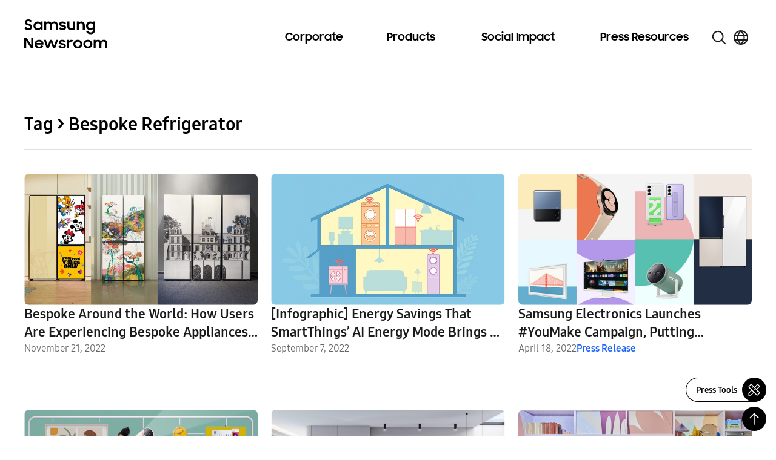

--- FILE ---
content_type: text/html; charset=UTF-8
request_url: https://news.samsung.com/global/tag/bespoke-refrigerator/page/2
body_size: 25123
content:
<!DOCTYPE html>
<html lang="en">

<head>
    <meta name="viewport" content="width=device-width, initial-scale=1.0, maximum-scale=1.0, user-scalable=no, viewport-fit=cover" />
    <meta http-equiv="Content-Type" content="text/html; charset=utf-8" />
    <meta http-equiv="X-UA-Compatible" content="IE=edge">
    <meta name="format-detection" content="telephone=no" />
    <link rel="profile" href="http://gmpg.org/xfn/11">
    <link rel="stylesheet" href="https://news.samsung.com/global/wp-content/themes/newsroom/style.css?ver=1.3.7">
    <link rel="shortcut icon" type="image/x-icon" href="https://news.samsung.com/global/favicon.ico" />
        <title>Bespoke Refrigerator &#8211; Page 2 &#8211; Samsung Global Newsroom</title>
<meta name='robots' content='max-image-preview:large' />
	<style>img:is([sizes="auto" i], [sizes^="auto," i]) { contain-intrinsic-size: 3000px 1500px }</style>
	<link rel="alternate" type="application/rss+xml" title="Samsung Global Newsroom &raquo; Bespoke Refrigerator Tag Feed" href="https://news.samsung.com/global/tag/bespoke-refrigerator/feed" />
<script type="text/javascript">
/* <![CDATA[ */
window._wpemojiSettings = {"baseUrl":"https:\/\/s.w.org\/images\/core\/emoji\/16.0.1\/72x72\/","ext":".png","svgUrl":"https:\/\/s.w.org\/images\/core\/emoji\/16.0.1\/svg\/","svgExt":".svg","source":{"concatemoji":"https:\/\/news.samsung.com\/global\/wp-includes\/js\/wp-emoji-release.min.js?ver=6.8.3"}};
/*! This file is auto-generated */
!function(s,n){var o,i,e;function c(e){try{var t={supportTests:e,timestamp:(new Date).valueOf()};sessionStorage.setItem(o,JSON.stringify(t))}catch(e){}}function p(e,t,n){e.clearRect(0,0,e.canvas.width,e.canvas.height),e.fillText(t,0,0);var t=new Uint32Array(e.getImageData(0,0,e.canvas.width,e.canvas.height).data),a=(e.clearRect(0,0,e.canvas.width,e.canvas.height),e.fillText(n,0,0),new Uint32Array(e.getImageData(0,0,e.canvas.width,e.canvas.height).data));return t.every(function(e,t){return e===a[t]})}function u(e,t){e.clearRect(0,0,e.canvas.width,e.canvas.height),e.fillText(t,0,0);for(var n=e.getImageData(16,16,1,1),a=0;a<n.data.length;a++)if(0!==n.data[a])return!1;return!0}function f(e,t,n,a){switch(t){case"flag":return n(e,"\ud83c\udff3\ufe0f\u200d\u26a7\ufe0f","\ud83c\udff3\ufe0f\u200b\u26a7\ufe0f")?!1:!n(e,"\ud83c\udde8\ud83c\uddf6","\ud83c\udde8\u200b\ud83c\uddf6")&&!n(e,"\ud83c\udff4\udb40\udc67\udb40\udc62\udb40\udc65\udb40\udc6e\udb40\udc67\udb40\udc7f","\ud83c\udff4\u200b\udb40\udc67\u200b\udb40\udc62\u200b\udb40\udc65\u200b\udb40\udc6e\u200b\udb40\udc67\u200b\udb40\udc7f");case"emoji":return!a(e,"\ud83e\udedf")}return!1}function g(e,t,n,a){var r="undefined"!=typeof WorkerGlobalScope&&self instanceof WorkerGlobalScope?new OffscreenCanvas(300,150):s.createElement("canvas"),o=r.getContext("2d",{willReadFrequently:!0}),i=(o.textBaseline="top",o.font="600 32px Arial",{});return e.forEach(function(e){i[e]=t(o,e,n,a)}),i}function t(e){var t=s.createElement("script");t.src=e,t.defer=!0,s.head.appendChild(t)}"undefined"!=typeof Promise&&(o="wpEmojiSettingsSupports",i=["flag","emoji"],n.supports={everything:!0,everythingExceptFlag:!0},e=new Promise(function(e){s.addEventListener("DOMContentLoaded",e,{once:!0})}),new Promise(function(t){var n=function(){try{var e=JSON.parse(sessionStorage.getItem(o));if("object"==typeof e&&"number"==typeof e.timestamp&&(new Date).valueOf()<e.timestamp+604800&&"object"==typeof e.supportTests)return e.supportTests}catch(e){}return null}();if(!n){if("undefined"!=typeof Worker&&"undefined"!=typeof OffscreenCanvas&&"undefined"!=typeof URL&&URL.createObjectURL&&"undefined"!=typeof Blob)try{var e="postMessage("+g.toString()+"("+[JSON.stringify(i),f.toString(),p.toString(),u.toString()].join(",")+"));",a=new Blob([e],{type:"text/javascript"}),r=new Worker(URL.createObjectURL(a),{name:"wpTestEmojiSupports"});return void(r.onmessage=function(e){c(n=e.data),r.terminate(),t(n)})}catch(e){}c(n=g(i,f,p,u))}t(n)}).then(function(e){for(var t in e)n.supports[t]=e[t],n.supports.everything=n.supports.everything&&n.supports[t],"flag"!==t&&(n.supports.everythingExceptFlag=n.supports.everythingExceptFlag&&n.supports[t]);n.supports.everythingExceptFlag=n.supports.everythingExceptFlag&&!n.supports.flag,n.DOMReady=!1,n.readyCallback=function(){n.DOMReady=!0}}).then(function(){return e}).then(function(){var e;n.supports.everything||(n.readyCallback(),(e=n.source||{}).concatemoji?t(e.concatemoji):e.wpemoji&&e.twemoji&&(t(e.twemoji),t(e.wpemoji)))}))}((window,document),window._wpemojiSettings);
/* ]]> */
</script>
<style id='wp-emoji-styles-inline-css' type='text/css'>

	img.wp-smiley, img.emoji {
		display: inline !important;
		border: none !important;
		box-shadow: none !important;
		height: 1em !important;
		width: 1em !important;
		margin: 0 0.07em !important;
		vertical-align: -0.1em !important;
		background: none !important;
		padding: 0 !important;
	}
</style>
<link rel='stylesheet' id='wp-block-library-css' href='https://news.samsung.com/global/wp-includes/css/dist/block-library/style.min.css?ver=6.8.3' type='text/css' media='all' />
<style id='classic-theme-styles-inline-css' type='text/css'>
/*! This file is auto-generated */
.wp-block-button__link{color:#fff;background-color:#32373c;border-radius:9999px;box-shadow:none;text-decoration:none;padding:calc(.667em + 2px) calc(1.333em + 2px);font-size:1.125em}.wp-block-file__button{background:#32373c;color:#fff;text-decoration:none}
</style>
<style id='create-block-wide-image-style-inline-css' type='text/css'>
/*!**************************************************************************************************************************************************************************************************************************************************!*\
  !*** css ./node_modules/css-loader/dist/cjs.js??ruleSet[1].rules[4].use[1]!./node_modules/postcss-loader/dist/cjs.js??ruleSet[1].rules[4].use[2]!./node_modules/sass-loader/dist/cjs.js??ruleSet[1].rules[4].use[3]!./src/wide-image/style.scss ***!
  \**************************************************************************************************************************************************************************************************************************************************/
/**
 * The following styles get applied both on the front of your site
 * and in the editor.
 *
 * Replace them with your own styles or remove the file completely.
 */

/*# sourceMappingURL=style-index.css.map*/
</style>
<link rel='stylesheet' id='create-block-image-compare-style-css' href='https://news.samsung.com/global/wp-content/plugins/btr-custom-block/build/image-compare/style-index.css?ver=0.1.0' type='text/css' media='all' />
<style id='create-block-image-slider-style-inline-css' type='text/css'>
/*!************************************************************************************************************************************************************************************!*\
  !*** css ./node_modules/css-loader/dist/cjs.js??ruleSet[1].rules[2].use[1]!./node_modules/postcss-loader/dist/cjs.js??ruleSet[1].rules[2].use[2]!./src/image-slider/css/reset.css ***!
  \************************************************************************************************************************************************************************************/
@charset "utf-8";

/*font-face*/


html, body, div, span, object, iframe,
h1, h2, h3, h4, h5, h6, p, blockquote, pre,
abbr, address, cite, code,
del, dfn, em, img, ins, kbd, q, samp,
small, strong, sub, sup, var,
b, i,
dl, dt, dd, ol, ul, li,
fieldset, form, label, legend,
table, caption, tbody, tfoot, thead, tr, th, td,
article, aside, canvas, details, figcaption, figure,
footer, header, hgroup, menu, nav, section, summary,
time, mark, audio, video {
	margin:0; padding:0; box-sizing:border-box;
}
test{display:none;}

a{box-sizing:border-box;}

article,aside,details,figcaption,figure,
footer,header,hgroup,menu,nav,section {
	display:block;
}


body {
	/*font:13px 'NanumGothic', Dotum, Arial, sans-serif; line-height:1.3;*/
	color:#000;
}

nav ul {
	list-style:none;
}

blockquote, q {
	quotes:none;
}

blockquote:before, blockquote:after,
q:before, q:after {
	content:'';
	content:none;
}
/* change colours to suit your needs */
ins {
    background-color:#ff9;
    color:#000;
    text-decoration:none;
}

/* change colours to suit your needs */
mark {
    background-color:#ff9;
    color:#000;
    font-style:italic;
    font-weight:bold;
}

del {
    text-decoration: line-through;
}

abbr[title], dfn[title] {
    border-bottom:1px dotted;
    cursor:help;
}

table {
	border-collapse:collapse;
	border:0 none;
}

/* change border colour to suit your needs */
hr {
    display:block;
    height:1px;
    border:0;
    border-top:1px solid #cccccc;
    margin:1em 0;
    padding:0;
}
input, select, textarea {
    vertical-align:middle; box-sizing:border-box;
	font-family:'NanumGothic', Dotum, Arial, sans-serif;
}
input{
	margin:0;
}
img, fieldset {
	border:0;
}
/* ul, ol, li{
	list-style-type:none;
} */
li img{
	vertical-align:top;
}
button {
	padding:0;
	border:0;
	background:transparent;
	cursor:pointer
}
a{
	text-decoration:none;
}
img{
	vertical-align:middle;
	font-size:0;
}

/*!************************************************************************************************************************************************************************************************!*\
  !*** css ./node_modules/css-loader/dist/cjs.js??ruleSet[1].rules[2].use[1]!./node_modules/postcss-loader/dist/cjs.js??ruleSet[1].rules[2].use[2]!./src/image-slider/css/btr_slide_gallery.css ***!
  \************************************************************************************************************************************************************************************************/
@charset "utf-8";

.fixed-box-slider{position:relative; width:100%; max-width:705px; height:470px; margin:30px auto 60px;}
.fixed-box-slider .gallery-inner{overflow:hidden; position:absolute;left:0;top:0; width:100%;height:100%;}
.fixed-box-slider li{list-style-type:none !important;margin:0 !important;padding:0;position:absolute;left:100%;top:0; width:100%;height:100%;background-color:#000;}
.fixed-box-slider li .img-box{position:relative;display:table-cell;vertical-align:middle;text-align:center;}
.fixed-box-slider li .img-box img{display:inline-block;width:100%;height:auto;}
.fixed-box-slider li .img-box img.height{width:auto;height:100%;}
.fixed-box-slider .btn_group {position:absolute;left:0;bottom:-55px;width:100%;height:55px;text-align:center; width:100%; padding:15px 0;}
.fixed-box-slider .btn_group > button{width:43px;height:23px;background-image:url(/global/wp-content/plugins/btr-custom-block/build/image-slider/../images/bg_btn_slide_pc.45206ff1.png);background-repeat:no-repeat;vertical-align:top;font-size:0;}
.fixed-box-slider .btn_group .btn_prev {background-position:0 0px;margin-right:30px;}
.fixed-box-slider .btn_group .btn_next {background-position:0 -25px;margin-left:30px;}
.fixed-box-slider .btn_group button:hover {background-color:rgba(255,255,255,1);}

.fixed-box-slider .btn_page {display:inline-block;text-align:center;}
.fixed-box-slider .btn_page button {width:16px;height:16px;margin:3px 8px 0;background-color:#d3dde9;border:3px solid #d3dde9;border-radius:50%;vertical-align:top;font-size:0;}
.fixed-box-slider .btn_page button.on,
.fixed-box-slider .btn_page button.on:hover {background-color:#f6f6f6;border-color:#356cb1;}

@media (max-width: 768px){
	.fixed-box-slider{height:0;padding-top:66.6667%;}
	.fixed-box-slider .btn_group > button{width:31px;height:17px;background-image:url(/global/wp-content/plugins/btr-custom-block/build/image-slider/../images/bg_btn_slide_mo.6a9b4568.png);background-size:35px auto;}
    .fixed-box-slider .btn_group .btn_prev{background-position:0 -0px;margin-right:15px;}
    .fixed-box-slider .btn_group .btn_next{background-position:0 -20px;margin-left:15px;}
	.fixed-box-slider .btn_page button {width:12px;height:12px;border-width:2px;margin:3px 10px 0;}
}
@media (max-width: 350px){
	.fixed-box-slider .btn_page button {margin:3px 5px 0;}
    .fixed-box-slider .btn_group .btn_prev {margin-right:10px;}
    .fixed-box-slider .btn_group .btn_next {margin-left:10px;}
}


/*# sourceMappingURL=view.css.map*/
</style>
<style id='create-block-image-slider-normal-style-inline-css' type='text/css'>
/*!*******************************************************************************************************************************************************************************************!*\
  !*** css ./node_modules/css-loader/dist/cjs.js??ruleSet[1].rules[2].use[1]!./node_modules/postcss-loader/dist/cjs.js??ruleSet[1].rules[2].use[2]!./src/image-slider-normal/css/reset.css ***!
  \*******************************************************************************************************************************************************************************************/
@charset "utf-8";

/*font-face*/


html, body, div, span, object, iframe,
h1, h2, h3, h4, h5, h6, p, blockquote, pre,
abbr, address, cite, code,
del, dfn, em, img, ins, kbd, q, samp,
small, strong, sub, sup, var,
b, i,
dl, dt, dd, ol, ul, li,
fieldset, form, label, legend,
table, caption, tbody, tfoot, thead, tr, th, td,
article, aside, canvas, details, figcaption, figure,
footer, header, hgroup, menu, nav, section, summary,
time, mark, audio, video {
	margin:0; padding:0; box-sizing:border-box;
}
test{display:none;}

a{box-sizing:border-box;}

article,aside,details,figcaption,figure,
footer,header,hgroup,menu,nav,section {
	display:block;
}


body {
	/*font:13px 'NanumGothic', Dotum, Arial, sans-serif; line-height:1.3;*/
	color:#000;
}

nav ul {
	list-style:none;
}

blockquote, q {
	quotes:none;
}

blockquote:before, blockquote:after,
q:before, q:after {
	content:'';
	content:none;
}
/* change colours to suit your needs */
ins {
    background-color:#ff9;
    color:#000;
    text-decoration:none;
}

/* change colours to suit your needs */
mark {
    background-color:#ff9;
    color:#000;
    font-style:italic;
    font-weight:bold;
}

del {
    text-decoration: line-through;
}

abbr[title], dfn[title] {
    border-bottom:1px dotted;
    cursor:help;
}

table {
	border-collapse:collapse;
	border:0 none;
}

/* change border colour to suit your needs */
hr {
    display:block;
    height:1px;
    border:0;
    border-top:1px solid #cccccc;
    margin:1em 0;
    padding:0;
}
input, select, textarea {
    vertical-align:middle; box-sizing:border-box;
	font-family:'NanumGothic', Dotum, Arial, sans-serif;
}
input{
	margin:0;
}
img, fieldset {
	border:0;
}
/* ul, ol, li{
	list-style-type:none;
} */
li img{
	vertical-align:top;
}
button {
	padding:0;
	border:0;
	background:transparent;
	cursor:pointer
}
a{
	text-decoration:none;
}
img{
	vertical-align:middle;
	font-size:0;
}

/*!*******************************************************************************************************************************************************************************************************!*\
  !*** css ./node_modules/css-loader/dist/cjs.js??ruleSet[1].rules[2].use[1]!./node_modules/postcss-loader/dist/cjs.js??ruleSet[1].rules[2].use[2]!./src/image-slider-normal/css/btr_slide_gallery.css ***!
  \*******************************************************************************************************************************************************************************************************/
@charset "utf-8";

.fixed-box-slider{position:relative; width:100%; max-width:705px; height:470px; margin:30px auto 60px;}
.fixed-box-slider .gallery-inner{overflow:hidden; position:absolute;left:0;top:0; width:100%;height:100%;}
.fixed-box-slider li{list-style-type:none !important;margin:0 !important;padding:0;position:absolute;left:100%;top:0; width:100%;height:100%;background-color:#000;}
.fixed-box-slider li .img-box{position:relative;display:table-cell;vertical-align:middle;text-align:center;}
.fixed-box-slider li .img-box img{display:inline-block;width:100%;height:auto;}
.fixed-box-slider li .img-box img.height{width:auto;height:100%;}
.fixed-box-slider .btn_group {position:absolute;left:0;bottom:-55px;width:100%;height:55px;text-align:center; width:100%; padding:15px 0;}
.fixed-box-slider .btn_group > button{width:43px;height:23px;background-image:url(/global/wp-content/plugins/btr-custom-block/build/image-slider-normal/../images/bg_btn_slide_pc.45206ff1.png);background-repeat:no-repeat;vertical-align:top;font-size:0;}
.fixed-box-slider .btn_group .btn_prev {background-position:0 0px;margin-right:30px;}
.fixed-box-slider .btn_group .btn_next {background-position:0 -25px;margin-left:30px;}
.fixed-box-slider .btn_group button:hover {background-color:rgba(255,255,255,1);}

.fixed-box-slider .btn_page {display:inline-block;text-align:center;}
.fixed-box-slider .btn_page button {width:16px;height:16px;margin:3px 8px 0;background-color:#d3dde9;border:3px solid #d3dde9;border-radius:50%;vertical-align:top;font-size:0;}
.fixed-box-slider .btn_page button.on,
.fixed-box-slider .btn_page button.on:hover {background-color:#f6f6f6;border-color:#356cb1;}

@media (max-width: 768px){
	.fixed-box-slider{height:0;padding-top:66.6667%;}
	.fixed-box-slider .btn_group > button{width:31px;height:17px;background-image:url(/global/wp-content/plugins/btr-custom-block/build/image-slider-normal/../images/bg_btn_slide_mo.6a9b4568.png);background-size:35px auto;}
    .fixed-box-slider .btn_group .btn_prev{background-position:0 -0px;margin-right:15px;}
    .fixed-box-slider .btn_group .btn_next{background-position:0 -20px;margin-left:15px;}
	.fixed-box-slider .btn_page button {width:12px;height:12px;border-width:2px;margin:3px 10px 0;}
}
@media (max-width: 350px){
	.fixed-box-slider .btn_page button {margin:3px 5px 0;}
    .fixed-box-slider .btn_group .btn_prev {margin-right:10px;}
    .fixed-box-slider .btn_group .btn_next {margin-left:10px;}
}


/*# sourceMappingURL=view.css.map*/
</style>
<style id='create-block-image-in-new-window-style-inline-css' type='text/css'>
/*!***********************************************************************************************************************************************************************************************************************************************************!*\
  !*** css ./node_modules/css-loader/dist/cjs.js??ruleSet[1].rules[4].use[1]!./node_modules/postcss-loader/dist/cjs.js??ruleSet[1].rules[4].use[2]!./node_modules/sass-loader/dist/cjs.js??ruleSet[1].rules[4].use[3]!./src/image-in-new-window/style.scss ***!
  \***********************************************************************************************************************************************************************************************************************************************************/
.zoom_layer {
  display: none;
  position: fixed;
  left: 50%;
  top: 50%;
  margin-left: -650px;
  margin-top: -300px; /*width:100%;*/
  height: 600px;
  width: 1299px;
  z-index: 3000; /*left:50%; transform: translate(-50%, 0); -webkit-transform: translate(-50%, 0);*/
}

.zoom_layer .zoom_layer_inner {
  position: relative;
  width: 100%;
  height: 100%;
}

.zoom_layer button {
  position: absolute;
  overflow: hidden;
  width: 34px;
  height: 34px;
  background: rgba(0, 0, 0, 0.5);
  border-radius: 50%;
  font-size: 0;
}

.zoom_layer button:after {
  content: "";
  position: absolute;
  left: 0;
  top: 0;
  width: 100%;
  height: 300%;
  background-image: url(/global/wp-content/plugins/btr-custom-block/build/image-in-new-window/../images/icon_zoom.f2c073bf.png);
  background-repeat: no-repeat;
}

.zoom_layer button:hover {
  background: rgb(37, 117, 221);
}

.zoom_layer button.btn_close {
  right: 25px;
  top: 15px;
}

.zoom_layer button.btn_close:after {
  background-position: 1px 0;
}

.zoom_layer button.btn_in {
  right: 69px;
  bottom: 15px;
}

.zoom_layer button.btn_in:after {
  background-position: -40px 0;
}

.zoom_layer button.btn_out {
  right: 25px;
  bottom: 15px;
}

.zoom_layer button.btn_out:after {
  background-position: -80px 0;
}

.zoom_layer .img_box {
  position: relative;
  width: 100%;
  height: 100%;
  overflow: auto;
  border: 1px solid #2575dd;
  background: rgba(0, 0, 0, 0.2);
}

.zoom_layer .img_box .draggable {
  position: relative;
  width: 1280px; /*transition:all 0.2s ease-in; -webkit-transition:all 0.2s ease-in;*/
  cursor: move;
  cursor: grab;
  cursor: -webkit-grab;
}

.zoom_layer .img_box .draggable.ui-draggable-dragging {
  transition: initial;
  -webkit-transition: initial;
}

.swImageNewWindow {
  position: relative;
  margin-top: 30px;
  cursor: pointer;
}

.swImageNewWindow:before {
  position: absolute;
  top: 1px;
  left: 0;
  display: block;
  width: 100%;
  height: 30px;
  padding-right: 10px;
  line-height: 30px;
  text-align: right;
  content: "Click to enlarge";
  font-size: 15px;
  color: #4e4e4e;
  background-color: #f2f2f2;
  border: 1px solid #eaeaea;
  z-index: 1;
  cursor: default;
  box-sizing: border-box;
}

@media all and (max-width: 1440px) {
  .zoom_layer {
    width: 90%;
    height: auto;
    margin-left: -45%;
  }
}

/*# sourceMappingURL=style-index.css.map*/
</style>
<style id='create-block-embed-full-iframe-style-inline-css' type='text/css'>
/*!*********************************************************************************************************************************************************************************************************************************************************!*\
  !*** css ./node_modules/css-loader/dist/cjs.js??ruleSet[1].rules[4].use[1]!./node_modules/postcss-loader/dist/cjs.js??ruleSet[1].rules[4].use[2]!./node_modules/sass-loader/dist/cjs.js??ruleSet[1].rules[4].use[3]!./src/embed-full-iframe/style.scss ***!
  \*********************************************************************************************************************************************************************************************************************************************************/
/**
 * The following styles get applied both on the front of your site
 * and in the editor.
 *
 * Replace them with your own styles or remove the file completely.
 */
.wp-block-create-block-embed-iframe {
  background-color: #fff;
  color: #000;
  padding: 2px;
}

/*# sourceMappingURL=style-index.css.map*/
</style>
<style id='create-block-embed-short-style-inline-css' type='text/css'>
/*!***************************************************************************************************************************************************************************************************************************************************!*\
  !*** css ./node_modules/css-loader/dist/cjs.js??ruleSet[1].rules[4].use[1]!./node_modules/postcss-loader/dist/cjs.js??ruleSet[1].rules[4].use[2]!./node_modules/sass-loader/dist/cjs.js??ruleSet[1].rules[4].use[3]!./src/embed-short/style.scss ***!
  \***************************************************************************************************************************************************************************************************************************************************/
/**
 * The following styles get applied both on the front of your site
 * and in the editor.
 *
 * Replace them with your own styles or remove the file completely.
 */
.wp-block-create-block-embed-short {
  background-color: #fff;
  color: #000;
  padding: 2px;
}

.wp-block-create-block-embed-short > div {
  margin: 0 auto;
}

.youtube_wrap {
  position: relative;
  width: 100%;
  padding-bottom: 56.25%;
  margin-bottom: 12px;
}

.youtube_wrap iframe {
  position: absolute;
  width: 100%;
  height: 100%;
}

/*# sourceMappingURL=style-index.css.map*/
</style>
<style id='create-block-embed-instagram-style-inline-css' type='text/css'>
/*!*******************************************************************************************************************************************************************************************************************************************************!*\
  !*** css ./node_modules/css-loader/dist/cjs.js??ruleSet[1].rules[4].use[1]!./node_modules/postcss-loader/dist/cjs.js??ruleSet[1].rules[4].use[2]!./node_modules/sass-loader/dist/cjs.js??ruleSet[1].rules[4].use[3]!./src/embed-instagram/style.scss ***!
  \*******************************************************************************************************************************************************************************************************************************************************/
/**
 * The following styles get applied both on the front of your site
 * and in the editor.
 *
 * Replace them with your own styles or remove the file completely.
 */
.wp-block-create-block-embed-iframe {
  background-color: #fff;
  color: #000;
  padding: 2px;
}

.wp-block-create-block-embed-instagram {
  display: flex;
  justify-content: center;
  align-items: center;
  width: 100%;
}

/*# sourceMappingURL=style-index.css.map*/
</style>
<style id='global-styles-inline-css' type='text/css'>
:root{--wp--preset--aspect-ratio--square: 1;--wp--preset--aspect-ratio--4-3: 4/3;--wp--preset--aspect-ratio--3-4: 3/4;--wp--preset--aspect-ratio--3-2: 3/2;--wp--preset--aspect-ratio--2-3: 2/3;--wp--preset--aspect-ratio--16-9: 16/9;--wp--preset--aspect-ratio--9-16: 9/16;--wp--preset--color--black: #000000;--wp--preset--color--cyan-bluish-gray: #abb8c3;--wp--preset--color--white: #ffffff;--wp--preset--color--pale-pink: #f78da7;--wp--preset--color--vivid-red: #cf2e2e;--wp--preset--color--luminous-vivid-orange: #ff6900;--wp--preset--color--luminous-vivid-amber: #fcb900;--wp--preset--color--light-green-cyan: #7bdcb5;--wp--preset--color--vivid-green-cyan: #00d084;--wp--preset--color--pale-cyan-blue: #8ed1fc;--wp--preset--color--vivid-cyan-blue: #0693e3;--wp--preset--color--vivid-purple: #9b51e0;--wp--preset--gradient--vivid-cyan-blue-to-vivid-purple: linear-gradient(135deg,rgba(6,147,227,1) 0%,rgb(155,81,224) 100%);--wp--preset--gradient--light-green-cyan-to-vivid-green-cyan: linear-gradient(135deg,rgb(122,220,180) 0%,rgb(0,208,130) 100%);--wp--preset--gradient--luminous-vivid-amber-to-luminous-vivid-orange: linear-gradient(135deg,rgba(252,185,0,1) 0%,rgba(255,105,0,1) 100%);--wp--preset--gradient--luminous-vivid-orange-to-vivid-red: linear-gradient(135deg,rgba(255,105,0,1) 0%,rgb(207,46,46) 100%);--wp--preset--gradient--very-light-gray-to-cyan-bluish-gray: linear-gradient(135deg,rgb(238,238,238) 0%,rgb(169,184,195) 100%);--wp--preset--gradient--cool-to-warm-spectrum: linear-gradient(135deg,rgb(74,234,220) 0%,rgb(151,120,209) 20%,rgb(207,42,186) 40%,rgb(238,44,130) 60%,rgb(251,105,98) 80%,rgb(254,248,76) 100%);--wp--preset--gradient--blush-light-purple: linear-gradient(135deg,rgb(255,206,236) 0%,rgb(152,150,240) 100%);--wp--preset--gradient--blush-bordeaux: linear-gradient(135deg,rgb(254,205,165) 0%,rgb(254,45,45) 50%,rgb(107,0,62) 100%);--wp--preset--gradient--luminous-dusk: linear-gradient(135deg,rgb(255,203,112) 0%,rgb(199,81,192) 50%,rgb(65,88,208) 100%);--wp--preset--gradient--pale-ocean: linear-gradient(135deg,rgb(255,245,203) 0%,rgb(182,227,212) 50%,rgb(51,167,181) 100%);--wp--preset--gradient--electric-grass: linear-gradient(135deg,rgb(202,248,128) 0%,rgb(113,206,126) 100%);--wp--preset--gradient--midnight: linear-gradient(135deg,rgb(2,3,129) 0%,rgb(40,116,252) 100%);--wp--preset--font-size--small: 13px;--wp--preset--font-size--medium: 20px;--wp--preset--font-size--large: 36px;--wp--preset--font-size--x-large: 42px;--wp--preset--spacing--20: 0.44rem;--wp--preset--spacing--30: 0.67rem;--wp--preset--spacing--40: 1rem;--wp--preset--spacing--50: 1.5rem;--wp--preset--spacing--60: 2.25rem;--wp--preset--spacing--70: 3.38rem;--wp--preset--spacing--80: 5.06rem;--wp--preset--shadow--natural: 6px 6px 9px rgba(0, 0, 0, 0.2);--wp--preset--shadow--deep: 12px 12px 50px rgba(0, 0, 0, 0.4);--wp--preset--shadow--sharp: 6px 6px 0px rgba(0, 0, 0, 0.2);--wp--preset--shadow--outlined: 6px 6px 0px -3px rgba(255, 255, 255, 1), 6px 6px rgba(0, 0, 0, 1);--wp--preset--shadow--crisp: 6px 6px 0px rgba(0, 0, 0, 1);}:where(.is-layout-flex){gap: 0.5em;}:where(.is-layout-grid){gap: 0.5em;}body .is-layout-flex{display: flex;}.is-layout-flex{flex-wrap: wrap;align-items: center;}.is-layout-flex > :is(*, div){margin: 0;}body .is-layout-grid{display: grid;}.is-layout-grid > :is(*, div){margin: 0;}:where(.wp-block-columns.is-layout-flex){gap: 2em;}:where(.wp-block-columns.is-layout-grid){gap: 2em;}:where(.wp-block-post-template.is-layout-flex){gap: 1.25em;}:where(.wp-block-post-template.is-layout-grid){gap: 1.25em;}.has-black-color{color: var(--wp--preset--color--black) !important;}.has-cyan-bluish-gray-color{color: var(--wp--preset--color--cyan-bluish-gray) !important;}.has-white-color{color: var(--wp--preset--color--white) !important;}.has-pale-pink-color{color: var(--wp--preset--color--pale-pink) !important;}.has-vivid-red-color{color: var(--wp--preset--color--vivid-red) !important;}.has-luminous-vivid-orange-color{color: var(--wp--preset--color--luminous-vivid-orange) !important;}.has-luminous-vivid-amber-color{color: var(--wp--preset--color--luminous-vivid-amber) !important;}.has-light-green-cyan-color{color: var(--wp--preset--color--light-green-cyan) !important;}.has-vivid-green-cyan-color{color: var(--wp--preset--color--vivid-green-cyan) !important;}.has-pale-cyan-blue-color{color: var(--wp--preset--color--pale-cyan-blue) !important;}.has-vivid-cyan-blue-color{color: var(--wp--preset--color--vivid-cyan-blue) !important;}.has-vivid-purple-color{color: var(--wp--preset--color--vivid-purple) !important;}.has-black-background-color{background-color: var(--wp--preset--color--black) !important;}.has-cyan-bluish-gray-background-color{background-color: var(--wp--preset--color--cyan-bluish-gray) !important;}.has-white-background-color{background-color: var(--wp--preset--color--white) !important;}.has-pale-pink-background-color{background-color: var(--wp--preset--color--pale-pink) !important;}.has-vivid-red-background-color{background-color: var(--wp--preset--color--vivid-red) !important;}.has-luminous-vivid-orange-background-color{background-color: var(--wp--preset--color--luminous-vivid-orange) !important;}.has-luminous-vivid-amber-background-color{background-color: var(--wp--preset--color--luminous-vivid-amber) !important;}.has-light-green-cyan-background-color{background-color: var(--wp--preset--color--light-green-cyan) !important;}.has-vivid-green-cyan-background-color{background-color: var(--wp--preset--color--vivid-green-cyan) !important;}.has-pale-cyan-blue-background-color{background-color: var(--wp--preset--color--pale-cyan-blue) !important;}.has-vivid-cyan-blue-background-color{background-color: var(--wp--preset--color--vivid-cyan-blue) !important;}.has-vivid-purple-background-color{background-color: var(--wp--preset--color--vivid-purple) !important;}.has-black-border-color{border-color: var(--wp--preset--color--black) !important;}.has-cyan-bluish-gray-border-color{border-color: var(--wp--preset--color--cyan-bluish-gray) !important;}.has-white-border-color{border-color: var(--wp--preset--color--white) !important;}.has-pale-pink-border-color{border-color: var(--wp--preset--color--pale-pink) !important;}.has-vivid-red-border-color{border-color: var(--wp--preset--color--vivid-red) !important;}.has-luminous-vivid-orange-border-color{border-color: var(--wp--preset--color--luminous-vivid-orange) !important;}.has-luminous-vivid-amber-border-color{border-color: var(--wp--preset--color--luminous-vivid-amber) !important;}.has-light-green-cyan-border-color{border-color: var(--wp--preset--color--light-green-cyan) !important;}.has-vivid-green-cyan-border-color{border-color: var(--wp--preset--color--vivid-green-cyan) !important;}.has-pale-cyan-blue-border-color{border-color: var(--wp--preset--color--pale-cyan-blue) !important;}.has-vivid-cyan-blue-border-color{border-color: var(--wp--preset--color--vivid-cyan-blue) !important;}.has-vivid-purple-border-color{border-color: var(--wp--preset--color--vivid-purple) !important;}.has-vivid-cyan-blue-to-vivid-purple-gradient-background{background: var(--wp--preset--gradient--vivid-cyan-blue-to-vivid-purple) !important;}.has-light-green-cyan-to-vivid-green-cyan-gradient-background{background: var(--wp--preset--gradient--light-green-cyan-to-vivid-green-cyan) !important;}.has-luminous-vivid-amber-to-luminous-vivid-orange-gradient-background{background: var(--wp--preset--gradient--luminous-vivid-amber-to-luminous-vivid-orange) !important;}.has-luminous-vivid-orange-to-vivid-red-gradient-background{background: var(--wp--preset--gradient--luminous-vivid-orange-to-vivid-red) !important;}.has-very-light-gray-to-cyan-bluish-gray-gradient-background{background: var(--wp--preset--gradient--very-light-gray-to-cyan-bluish-gray) !important;}.has-cool-to-warm-spectrum-gradient-background{background: var(--wp--preset--gradient--cool-to-warm-spectrum) !important;}.has-blush-light-purple-gradient-background{background: var(--wp--preset--gradient--blush-light-purple) !important;}.has-blush-bordeaux-gradient-background{background: var(--wp--preset--gradient--blush-bordeaux) !important;}.has-luminous-dusk-gradient-background{background: var(--wp--preset--gradient--luminous-dusk) !important;}.has-pale-ocean-gradient-background{background: var(--wp--preset--gradient--pale-ocean) !important;}.has-electric-grass-gradient-background{background: var(--wp--preset--gradient--electric-grass) !important;}.has-midnight-gradient-background{background: var(--wp--preset--gradient--midnight) !important;}.has-small-font-size{font-size: var(--wp--preset--font-size--small) !important;}.has-medium-font-size{font-size: var(--wp--preset--font-size--medium) !important;}.has-large-font-size{font-size: var(--wp--preset--font-size--large) !important;}.has-x-large-font-size{font-size: var(--wp--preset--font-size--x-large) !important;}
:where(.wp-block-post-template.is-layout-flex){gap: 1.25em;}:where(.wp-block-post-template.is-layout-grid){gap: 1.25em;}
:where(.wp-block-columns.is-layout-flex){gap: 2em;}:where(.wp-block-columns.is-layout-grid){gap: 2em;}
:root :where(.wp-block-pullquote){font-size: 1.5em;line-height: 1.6;}
</style>
<script type="text/javascript" src="https://news.samsung.com/global/wp-includes/js/jquery/jquery.min.js?ver=3.7.1" id="jquery-core-js"></script>
<script type="text/javascript" src="https://news.samsung.com/global/wp-includes/js/jquery/jquery-migrate.min.js?ver=3.4.1" id="jquery-migrate-js"></script>
<link rel="https://api.w.org/" href="https://news.samsung.com/global/wp-json/" /><link rel="alternate" title="JSON" type="application/json" href="https://news.samsung.com/global/wp-json/wp/v2/tags/20020" /><link rel='shortlink' href='https://bit.ly/3FUzzY8' />
    
<meta property="og:title" content="Bespoke Refrigerator - Samsung Global Newsroom" />
<meta property="og:image" content="https://news.samsung.com/global/wp-content/themes/newsroom/images/default_image.png" />
<meta property="og:url" content="https://news.samsung.com/global/tag/bespoke-refrigerator" />
<meta property="og:description" content="The official communications channel of Samsung Electronics, providing all the latest stories regarding the company's products, people and businesses." />
<meta property="og:site_name" content="Samsung Global Newsroom" />
<meta property="og:type" content="website">
<meta name="twitter:card" content="summary_large_image" />
<meta name="twitter:site" content="@samsungnewsroom" />
<meta name="twitter:title" content="Bespoke Refrigerator - Samsung Global Newsroom" />
<meta name="twitter:description" content="The official communications channel of Samsung Electronics, providing all the latest stories regarding the company's products, people and businesses." />
<meta name="twitter:image" content="https://news.samsung.com/global/wp-content/themes/newsroom/images/default_image.png" />
<meta name="description" content="The official communications channel of Samsung Electronics, providing all the latest stories regarding the company's products, people and businesses." /><!-- Google tag (gtag.js) -->
<script async src="https://www.googletagmanager.com/gtag/js?id=G-LP5JSCY6TN"></script>
<script>
    window.dataLayer = window.dataLayer || [];
    function gtag(){dataLayer.push(arguments);}
    gtag('js', new Date());

    gtag('config', 'G-LP5JSCY6TN',{
        'cookie_expires': 31536000 ,  // 1 year
        'anonymize_ip': true
    });
</script></head>

<body>
    <div id="wrapper">
        <header class="header">
                        <a class="skip_nav" href="#main">skip to content</a>
            <div class="header_inner">
                                <p class="logo"><a
                        href="https://news.samsung.com/global/"><svg width="137" height="48" viewBox="0 0 137 48" fill="none" xmlns="http://www.w3.org/2000/svg">
    <title>Samsung Newsroom</title>
    <g clip-path="url(#clip0_6893_32077)">
        <path d="M6.98065 17.9104C5.36037 17.9104 3.99626 17.6034 2.88832 16.9957C1.78039 16.3817 0.813341 15.6205 0 14.7058L3.03562 12.4222C3.49032 13.1706 4.0539 13.7399 4.72635 14.1365C5.39879 14.533 6.14169 14.7313 6.95503 14.7313C7.83882 14.7313 8.51127 14.4947 8.97878 14.0213C9.44629 13.548 9.67684 13.0107 9.67684 12.403C9.67684 12.0384 9.56797 11.7313 9.35663 11.4755C9.14529 11.2196 8.8699 11.0021 8.52407 10.823C8.17824 10.6439 7.78758 10.4776 7.33288 10.3369C6.88458 10.1962 6.42348 10.049 5.94956 9.90831C5.34756 9.71642 4.73915 9.51173 4.13715 9.28785C3.53515 9.06397 2.99079 8.76972 2.51047 8.39872C2.03015 8.02772 1.63949 7.56716 1.33209 7.01706C1.03109 6.47335 0.877384 5.78252 0.877384 4.96375C0.877384 4.26652 1.02468 3.61407 1.31928 3.01279C1.61387 2.41151 2.02375 1.88699 2.5553 1.43284C3.08685 0.978678 3.71447 0.626866 4.44456 0.377399C5.16824 0.121535 5.96237 0 6.80773 0C7.52501 0 8.17824 0.0639659 8.75463 0.198294C9.33101 0.326226 9.86257 0.50533 10.3493 0.735608C10.8296 0.965885 11.2715 1.23454 11.675 1.55437C12.0784 1.8742 12.4563 2.21962 12.8149 2.59701L10.0739 4.72708C9.30539 3.55011 8.22948 2.96162 6.83975 2.96162C6.02001 2.96162 5.4052 3.15352 4.97611 3.53092C4.55343 3.90832 4.34209 4.38166 4.34209 4.93177C4.34209 5.28358 4.43815 5.57143 4.63669 5.8145C4.83522 6.05757 5.09779 6.26226 5.43081 6.44136C5.76384 6.62686 6.1545 6.78678 6.59639 6.92751C7.03828 7.06823 7.5058 7.22175 7.99252 7.38166C8.59452 7.57356 9.20293 7.79104 9.81773 8.03411C10.4325 8.27719 10.9833 8.59701 11.4828 8.98721C11.9824 9.3774 12.3858 9.85075 12.6932 10.4136C13.0007 10.9765 13.1608 11.6802 13.1608 12.5181C13.1608 13.2026 13.0199 13.8678 12.7445 14.5139C12.4691 15.1663 12.0656 15.7356 11.5469 16.2345C11.0217 16.7335 10.3813 17.1365 9.6128 17.4499C8.84429 17.7569 7.97331 17.9104 6.99345 17.9104H6.98065Z" fill="black"/>
        <path d="M22.2421 17.9104C21.3775 17.9104 20.5257 17.7505 19.6804 17.4242C18.8414 17.1044 18.0857 16.6311 17.4133 16.0234C16.7408 15.4093 16.2028 14.6609 15.7994 13.7718C15.3895 12.8827 15.1846 11.872 15.1846 10.7398C15.1846 9.60762 15.3831 8.57137 15.7866 7.68864C16.1836 6.79952 16.7152 6.05111 17.3812 5.43704C18.0409 4.82297 18.803 4.35602 19.6612 4.03619C20.5193 3.71636 21.3967 3.55005 22.2933 3.55005C23.2411 3.55005 24.1121 3.72276 24.9126 4.06178C25.7132 4.40079 26.3728 4.86775 26.898 5.46263V3.57564H30.2026V17.8912H26.898V15.8571C26.3728 16.4967 25.7068 17.0021 24.887 17.3667C24.0673 17.7313 23.1899 17.9168 22.2421 17.9168V17.9104ZM22.7864 14.8784C23.4076 14.8784 23.9776 14.7697 24.5028 14.5586C25.0279 14.3411 25.4762 14.0469 25.8477 13.6631C26.2255 13.2793 26.5201 12.8379 26.7443 12.3326C26.962 11.8272 27.0773 11.2835 27.0773 10.7014C27.0773 10.1193 26.9684 9.60122 26.7443 9.09589C26.5265 8.59056 26.2255 8.1492 25.8477 7.7718C25.4698 7.3944 25.0215 7.10016 24.5028 6.88907C23.9776 6.67158 23.4076 6.56924 22.7864 6.56924C22.1652 6.56924 21.6144 6.67798 21.0829 6.88907C20.5513 7.10655 20.0902 7.3944 19.6996 7.7654C19.3089 8.13001 19.0015 8.57137 18.7838 9.0767C18.566 9.58203 18.4507 10.1257 18.4507 10.7078C18.4507 11.2899 18.5596 11.84 18.7838 12.3518C19.0015 12.8635 19.3089 13.3112 19.6996 13.6822C20.0902 14.0532 20.5513 14.3539 21.0829 14.565C21.6144 14.7825 22.178 14.8848 22.7864 14.8848V14.8784Z" fill="black"/>
        <path d="M32.8282 3.57564H36.1136V5.42425C36.5683 4.84856 37.1447 4.388 37.8428 4.05538C38.5344 3.72276 39.3222 3.55005 40.206 3.55005C41.3331 3.55005 42.2873 3.76114 43.0623 4.18971C43.8372 4.61828 44.4392 5.21316 44.8619 5.98715C45.355 5.24514 46.0018 4.65666 46.8087 4.21529C47.6157 3.77393 48.5379 3.55005 49.5626 3.55005C51.4903 3.55005 52.944 4.07457 53.9239 5.12361C54.9037 6.17265 55.3969 7.61188 55.3969 9.43491V17.8912H52.0154V9.73555C52.0154 8.71849 51.7528 7.90612 51.2341 7.31124C50.7089 6.71636 49.934 6.41572 48.9094 6.41572C48.0128 6.41572 47.257 6.71636 46.655 7.32403C46.053 7.93171 45.7456 8.84642 45.7456 10.0746V17.8912H42.3898V9.6396C42.3898 8.63533 42.1336 7.84855 41.6277 7.27286C41.1218 6.69717 40.3725 6.40932 39.3734 6.40932C38.4448 6.40932 37.6699 6.72275 37.0615 7.34322C36.4467 7.96369 36.1457 8.89759 36.1457 10.1385V17.8848H32.8411V3.57564H32.8282Z" fill="black"/>
        <path d="M63.2806 17.9103C61.6987 17.9103 60.3794 17.6161 59.3355 17.0276C58.2916 16.4391 57.4847 15.5884 56.9083 14.4754L59.9696 13.1001C60.3154 13.727 60.7765 14.2067 61.3657 14.5457C61.9549 14.8848 62.6401 15.0511 63.4215 15.0511C64.2028 15.0511 64.8496 14.8912 65.2595 14.5649C65.6694 14.2387 65.8743 13.8485 65.8743 13.4007C65.8743 13.1513 65.7782 12.953 65.5925 12.7931C65.4068 12.6396 65.157 12.4988 64.856 12.3837C64.555 12.2686 64.1964 12.1726 63.7929 12.0894C63.383 12.0127 62.9604 11.9231 62.5185 11.8336C61.8972 11.712 61.2888 11.5585 60.6932 11.3922C60.0976 11.2195 59.5597 10.9828 59.0858 10.6822C58.6119 10.3816 58.2276 9.99136 57.933 9.51802C57.6384 9.04467 57.4911 8.44979 57.4911 7.73337C57.4911 7.18966 57.6256 6.66514 57.8946 6.15981C58.1636 5.65448 58.5414 5.20672 59.0345 4.81652C59.5277 4.42633 60.1169 4.1193 60.8085 3.89542C61.5002 3.67154 62.2751 3.5564 63.1205 3.5564C64.555 3.5564 65.7526 3.82505 66.7068 4.35597C67.6611 4.88689 68.4168 5.6097 68.974 6.52441L66.1561 7.8549C65.8615 7.37516 65.4516 6.99776 64.9329 6.71631C64.4141 6.43486 63.8057 6.30053 63.1205 6.30053C62.3391 6.30053 61.7563 6.44765 61.3785 6.7419C61.0006 7.03614 60.8149 7.38156 60.8149 7.77175C60.8149 8.22591 61.0903 8.54574 61.6475 8.73763C62.2047 8.92953 63.018 9.14062 64.1003 9.3581C64.6895 9.46684 65.2787 9.61397 65.8743 9.78667C66.4699 9.95938 67.0143 10.2088 67.501 10.5095C67.9877 10.8101 68.3848 11.2003 68.6922 11.6737C68.9932 12.147 69.1469 12.7419 69.1469 13.4583C69.1469 13.9445 69.0316 14.4434 68.801 14.9615C68.5705 15.4796 68.2182 15.9658 67.7379 16.4071C67.2576 16.8485 66.6492 17.2131 65.9127 17.4946C65.1762 17.776 64.2988 17.9167 63.2678 17.9167L63.2806 17.9103Z" fill="black"/>
        <path d="M83.9855 17.8848H80.7001V16.0938C80.2454 16.6631 79.669 17.1045 78.9837 17.4307C78.2985 17.7505 77.4979 17.9168 76.5821 17.9168C74.885 17.9168 73.5401 17.3859 72.5538 16.3305C71.5676 15.275 71.0745 13.7974 71.0745 11.9104V3.57568H74.4303V11.5394C74.4303 12.6205 74.6801 13.4776 75.1796 14.1109C75.6791 14.7441 76.4476 15.0576 77.4979 15.0576C78.4138 15.0576 79.1695 14.7313 79.7779 14.0789C80.3799 13.4264 80.6873 12.4861 80.6873 11.258V3.57568H83.9919V17.8912L83.9855 17.8848Z" fill="black"/>
        <path d="M86.6305 3.57564H89.9159V5.53299C90.3898 4.93811 90.9918 4.45836 91.7155 4.09376C92.4392 3.73555 93.2717 3.55005 94.2003 3.55005C95.9807 3.55005 97.3704 4.08097 98.3759 5.1364C99.3814 6.19184 99.8809 7.66945 99.8809 9.55644V17.8912H96.5251V9.92744C96.5251 8.84642 96.2561 7.98928 95.7181 7.35602C95.1802 6.72915 94.3732 6.40932 93.2909 6.40932C92.3431 6.40932 91.549 6.73555 90.9021 7.388C90.2553 8.04045 89.9351 8.98075 89.9351 10.2089V17.8848H86.6305V3.57564Z" fill="black"/>
        <path d="M113.676 15.71C113.151 16.3944 112.484 16.9317 111.665 17.3219C110.845 17.7121 109.955 17.9104 108.994 17.9104C108.13 17.9104 107.278 17.7505 106.432 17.4242C105.593 17.1044 104.838 16.6311 104.165 16.0234C103.493 15.4093 102.955 14.6609 102.551 13.7718C102.142 12.8827 101.937 11.872 101.937 10.7398C101.937 9.60762 102.135 8.57137 102.539 7.68864C102.936 6.79952 103.467 6.05111 104.133 5.43704C104.793 4.82297 105.555 4.35602 106.413 4.03619C107.271 3.71636 108.149 3.55005 109.045 3.55005C109.993 3.55005 110.864 3.73555 111.665 4.10016C112.465 4.47116 113.125 4.96369 113.65 5.59056V3.56924H116.955V17.3411C116.955 18.339 116.795 19.2729 116.474 20.1428C116.154 21.0127 115.687 21.7739 115.065 22.4264C114.444 23.0788 113.676 23.597 112.753 23.9744C111.831 24.3518 110.762 24.5437 109.558 24.5437C108.629 24.5437 107.784 24.4413 107.022 24.2366C106.26 24.0319 105.581 23.7505 104.979 23.3795C104.377 23.0085 103.845 22.5799 103.384 22.081C102.929 21.582 102.532 21.0319 102.206 20.4306L105.145 18.646C105.67 19.6055 106.253 20.3283 106.906 20.8016C107.56 21.275 108.456 21.5117 109.603 21.5117C110.224 21.5117 110.787 21.3965 111.293 21.1663C111.799 20.936 112.228 20.6353 112.581 20.2643C112.933 19.8869 113.202 19.4456 113.387 18.9402C113.573 18.4349 113.669 17.9104 113.669 17.3731V15.71H113.676ZM109.539 14.8784C110.16 14.8784 110.73 14.7697 111.255 14.5586C111.78 14.3411 112.228 14.0469 112.6 13.6631C112.978 13.2793 113.272 12.8379 113.496 12.3326C113.714 11.8272 113.829 11.2835 113.829 10.7014C113.829 10.1193 113.72 9.60122 113.496 9.09589C113.279 8.59056 112.978 8.1492 112.6 7.7718C112.222 7.3944 111.774 7.10016 111.255 6.88907C110.73 6.67158 110.16 6.56924 109.539 6.56924C108.917 6.56924 108.367 6.67798 107.835 6.88907C107.303 7.10655 106.842 7.3944 106.452 7.7654C106.061 8.13001 105.754 8.57137 105.536 9.0767C105.318 9.58203 105.203 10.1257 105.203 10.7078C105.203 11.2899 105.312 11.84 105.536 12.3518C105.754 12.8635 106.061 13.3112 106.452 13.6822C106.842 14.0532 107.303 14.3539 107.835 14.565C108.367 14.7825 108.93 14.8848 109.539 14.8848V14.8784Z" fill="black"/>
        <path d="M0 30.0896H3.77851L11.5277 42.2687V30.0896H14.8643V47.9745H11.3099L3.33662 35.4052V47.9745H0V30.0896Z" fill="black"/>
        <path d="M24.5795 47.9999C23.4524 47.9999 22.4213 47.8144 21.4863 47.4434C20.5513 47.0724 19.7571 46.5671 19.0975 45.921C18.4379 45.275 17.9191 44.5138 17.5541 43.6439C17.189 42.7675 17.0033 41.8336 17.0033 40.8422C17.0033 39.8507 17.1954 38.8912 17.5797 38.0085C17.9639 37.1257 18.4891 36.3645 19.1615 35.7185C19.834 35.0724 20.6217 34.5607 21.5311 34.1833C22.4405 33.8059 23.414 33.614 24.4643 33.614C25.5146 33.614 26.5136 33.7867 27.423 34.1321C28.3324 34.4776 29.1138 34.9573 29.767 35.5778C30.4202 36.1982 30.9326 36.9274 31.2976 37.7718C31.6627 38.6161 31.8484 39.5309 31.8484 40.5287V41.6993H20.1734C20.404 42.71 20.9035 43.5287 21.672 44.1492C22.4405 44.7697 23.414 45.0831 24.5923 45.0831C25.5274 45.0831 26.3343 44.8528 27.0196 44.3987C27.7048 43.9445 28.2236 43.3304 28.563 42.5628L31.2848 44.13C30.6636 45.2878 29.7926 46.2217 28.6719 46.9381C27.5511 47.6481 26.187 48.0063 24.5859 48.0063L24.5795 47.9999ZM24.4579 36.5309C23.4588 36.5309 22.6006 36.7483 21.8705 37.1897C21.1405 37.6311 20.6345 38.2132 20.3399 38.9296H28.4861C28.2428 38.1428 27.7689 37.5479 27.0644 37.1385C26.3599 36.7355 25.4953 36.5309 24.4643 36.5309H24.4579Z" fill="black"/>
        <path d="M32.3031 33.6396H35.691L38.8547 43.516L42.4603 33.6396H45.7456L49.2808 43.5352L52.5662 33.6396H55.9284L50.9011 47.9744H47.7118L44.0805 38.0533L40.3533 47.9744H37.0871L32.3031 33.6396Z" fill="black"/>
        <path d="M62.749 48.0001C61.1608 48.0001 59.8479 47.7059 58.7976 47.1174C57.7537 46.5289 56.9403 45.6782 56.3704 44.5588L59.438 43.1835C59.7838 43.8104 60.2449 44.2965 60.8341 44.6291C61.4233 44.9618 62.1086 45.1345 62.8963 45.1345C63.684 45.1345 64.3245 44.9746 64.7343 44.6419C65.1442 44.3157 65.3491 43.9255 65.3491 43.4714C65.3491 43.2219 65.2531 43.0172 65.0674 42.8637C64.8816 42.7102 64.6319 42.5694 64.3309 42.4543C64.0299 42.3392 63.6712 42.2432 63.2613 42.1601C62.8515 42.0833 62.4288 41.9937 61.9869 41.9042C61.3657 41.7827 60.7573 41.6291 60.1617 41.4628C59.5661 41.2901 59.0281 41.0534 58.5542 40.7528C58.0803 40.4522 57.696 40.062 57.4014 39.5822C57.1069 39.1025 56.9596 38.514 56.9596 37.7976C56.9596 37.2539 57.094 36.7293 57.363 36.224C57.632 35.7187 58.0099 35.2709 58.503 34.8807C58.9961 34.4905 59.5853 34.1835 60.2834 33.9596C60.975 33.7357 61.7499 33.6206 62.6017 33.6206C64.0427 33.6206 65.2403 33.8893 66.1945 34.4202C67.1487 34.9511 67.9044 35.6739 68.4616 36.595L65.6437 37.9255C65.3491 37.4458 64.9393 37.062 64.4141 36.7869C63.889 36.5055 63.287 36.3711 62.6017 36.3711C61.814 36.3711 61.2376 36.5183 60.8598 36.8125C60.4819 37.1067 60.2962 37.4522 60.2962 37.8424C60.2962 38.2965 60.5716 38.6163 61.1287 38.8146C61.6859 39.0129 62.4992 39.2176 63.5816 39.4351C64.1708 39.5438 64.7599 39.691 65.3619 39.8701C65.9575 40.0492 66.5019 40.2922 66.995 40.5929C67.4882 40.8935 67.8788 41.2837 68.1862 41.7635C68.4872 42.2368 68.6409 42.8317 68.6409 43.5481C68.6409 44.0343 68.5257 44.5332 68.2951 45.0577C68.0645 45.5822 67.7123 46.062 67.2256 46.5097C66.7453 46.9511 66.1369 47.3157 65.4004 47.5972C64.6639 47.8786 63.7801 48.0193 62.749 48.0193V48.0001Z" fill="black"/>
        <path d="M70.671 33.6397H73.9564V35.7698C74.6289 34.3497 75.8521 33.6397 77.6389 33.6397C78.164 33.6397 78.6315 33.6973 79.0478 33.8124C79.4641 33.9275 79.8355 34.0747 80.1621 34.2538L78.9133 37.3881C78.6699 37.2282 78.3946 37.0875 78.0936 36.9851C77.7926 36.8764 77.4019 36.8252 76.928 36.8252C75.9609 36.8252 75.2309 37.1002 74.7313 37.644C74.2318 38.1941 73.982 39.0832 73.982 40.3241V47.968H70.671V33.6333V33.6397Z" fill="black"/>
        <path d="M88.334 47.9999C87.3029 47.9999 86.3359 47.8144 85.4265 47.4434C84.5171 47.0724 83.7294 46.5607 83.0569 45.9082C82.3845 45.2558 81.8593 44.4946 81.4751 43.6183C81.0908 42.7419 80.8987 41.8144 80.8987 40.8166C80.8987 39.8187 81.0908 38.8656 81.4751 37.9957C81.8593 37.1193 82.3845 36.3581 83.0569 35.7057C83.7294 35.0532 84.5171 34.5415 85.4265 34.1705C86.3359 33.7995 87.3029 33.614 88.334 33.614C89.3651 33.614 90.3258 33.7995 91.2288 34.1705C92.1254 34.5415 92.9195 35.0532 93.5983 35.7057C94.2772 36.3581 94.8087 37.1257 95.193 37.9957C95.5773 38.872 95.7694 39.8123 95.7694 40.8166C95.7694 41.8208 95.5773 42.7419 95.193 43.6183C94.8087 44.4946 94.2772 45.2558 93.5983 45.9082C92.9195 46.5607 92.1318 47.0724 91.2288 47.4434C90.3258 47.8144 89.3651 47.9999 88.334 47.9999ZM88.334 44.8848C88.9232 44.8848 89.4676 44.7761 89.9799 44.565C90.4859 44.3475 90.9278 44.0596 91.3056 43.6886C91.6835 43.324 91.9781 42.8891 92.1894 42.3901C92.4007 41.8912 92.5096 41.3667 92.5096 40.8166C92.5096 40.2665 92.4007 39.7164 92.1894 39.2174C91.9781 38.7185 91.6835 38.2899 91.3056 37.9189C90.9278 37.5543 90.4859 37.2601 89.9799 37.0426C89.474 36.8251 88.9232 36.7228 88.334 36.7228C87.7448 36.7228 87.1941 36.8315 86.6753 37.0426C86.163 37.2537 85.7211 37.5479 85.3496 37.9189C84.9846 38.2835 84.69 38.7185 84.4787 39.2174C84.2673 39.7164 84.1585 40.2473 84.1585 40.8166C84.1585 41.3859 84.2673 41.8912 84.4787 42.3901C84.69 42.8891 84.9846 43.3176 85.3496 43.6886C85.7147 44.0532 86.1566 44.3475 86.6753 44.565C87.1877 44.7761 87.7448 44.8848 88.334 44.8848Z" fill="black"/>
        <path d="M104.915 47.9999C103.884 47.9999 102.917 47.8144 102.007 47.4434C101.098 47.0724 100.31 46.5607 99.6376 45.9082C98.9652 45.2558 98.44 44.4946 98.0557 43.6183C97.6715 42.7419 97.4794 41.8144 97.4794 40.8166C97.4794 39.8187 97.6715 38.8656 98.0557 37.9957C98.44 37.1193 98.9652 36.3581 99.6376 35.7057C100.31 35.0532 101.098 34.5415 102.007 34.1705C102.917 33.7995 103.884 33.614 104.915 33.614C105.946 33.614 106.906 33.7995 107.809 34.1705C108.706 34.5415 109.5 35.0532 110.179 35.7057C110.858 36.3581 111.389 37.1257 111.774 37.9957C112.158 38.872 112.35 39.8123 112.35 40.8166C112.35 41.8208 112.158 42.7419 111.774 43.6183C111.389 44.4946 110.858 45.2558 110.179 45.9082C109.5 46.5607 108.712 47.0724 107.809 47.4434C106.906 47.8144 105.946 47.9999 104.915 47.9999ZM104.915 44.8848C105.504 44.8848 106.048 44.7761 106.561 44.565C107.067 44.3475 107.508 44.0596 107.886 43.6886C108.264 43.324 108.559 42.8891 108.77 42.3901C108.981 41.8912 109.09 41.3667 109.09 40.8166C109.09 40.2665 108.981 39.7164 108.77 39.2174C108.559 38.7185 108.264 38.2899 107.886 37.9189C107.508 37.5543 107.067 37.2601 106.561 37.0426C106.055 36.8251 105.504 36.7228 104.915 36.7228C104.326 36.7228 103.775 36.8315 103.256 37.0426C102.744 37.2537 102.302 37.5479 101.93 37.9189C101.565 38.2835 101.271 38.7185 101.059 39.2174C100.848 39.7164 100.739 40.2473 100.739 40.8166C100.739 41.3859 100.848 41.8912 101.059 42.3901C101.271 42.8891 101.565 43.3176 101.93 43.6886C102.295 44.0532 102.737 44.3475 103.256 44.565C103.768 44.7761 104.326 44.8848 104.915 44.8848Z" fill="black"/>
        <path d="M114.412 33.6396H117.698V35.4882C118.152 34.9125 118.729 34.452 119.427 34.1193C120.118 33.7803 120.913 33.614 121.796 33.614C122.923 33.614 123.878 33.8251 124.653 34.2537C125.428 34.6822 126.03 35.2771 126.459 36.0511C126.952 35.3091 127.599 34.7206 128.412 34.2793C129.225 33.8379 130.141 33.614 131.172 33.614C133.1 33.614 134.56 34.1385 135.54 35.1876C136.52 36.2366 137.013 37.6758 137.013 39.5053V47.968H133.625V39.8059C133.625 38.7825 133.362 37.9765 132.837 37.3752C132.312 36.7739 131.537 36.4797 130.506 36.4797C129.61 36.4797 128.854 36.7803 128.252 37.388C127.65 37.9957 127.342 38.9104 127.342 40.1385V47.968H123.98V39.71C123.98 38.7057 123.724 37.9125 123.218 37.3368C122.712 36.7611 121.956 36.4733 120.964 36.4733C120.029 36.4733 119.26 36.7867 118.645 37.4072C118.031 38.0277 117.723 38.9616 117.723 40.2089V47.968H114.412V33.6332V33.6396Z" fill="black"/>
    </g>
    <defs>
        <clipPath id="clip0_6893_32077">
            <rect width="137" height="48" fill="white"/>
        </clipPath>
    </defs>
</svg></a>
                </p>
                <div class="nav_wrap">
                    <nav class="nav">
                        <div>
                            <div class="nav_header">
                                <div class="logo">
                                    <a href="https://news.samsung.com/global">
                                        <svg width="137" height="48" viewBox="0 0 137 48" fill="none" xmlns="http://www.w3.org/2000/svg">
    <title>Samsung Newsroom</title>
    <g clip-path="url(#clip0_6893_32077)">
        <path d="M6.98065 17.9104C5.36037 17.9104 3.99626 17.6034 2.88832 16.9957C1.78039 16.3817 0.813341 15.6205 0 14.7058L3.03562 12.4222C3.49032 13.1706 4.0539 13.7399 4.72635 14.1365C5.39879 14.533 6.14169 14.7313 6.95503 14.7313C7.83882 14.7313 8.51127 14.4947 8.97878 14.0213C9.44629 13.548 9.67684 13.0107 9.67684 12.403C9.67684 12.0384 9.56797 11.7313 9.35663 11.4755C9.14529 11.2196 8.8699 11.0021 8.52407 10.823C8.17824 10.6439 7.78758 10.4776 7.33288 10.3369C6.88458 10.1962 6.42348 10.049 5.94956 9.90831C5.34756 9.71642 4.73915 9.51173 4.13715 9.28785C3.53515 9.06397 2.99079 8.76972 2.51047 8.39872C2.03015 8.02772 1.63949 7.56716 1.33209 7.01706C1.03109 6.47335 0.877384 5.78252 0.877384 4.96375C0.877384 4.26652 1.02468 3.61407 1.31928 3.01279C1.61387 2.41151 2.02375 1.88699 2.5553 1.43284C3.08685 0.978678 3.71447 0.626866 4.44456 0.377399C5.16824 0.121535 5.96237 0 6.80773 0C7.52501 0 8.17824 0.0639659 8.75463 0.198294C9.33101 0.326226 9.86257 0.50533 10.3493 0.735608C10.8296 0.965885 11.2715 1.23454 11.675 1.55437C12.0784 1.8742 12.4563 2.21962 12.8149 2.59701L10.0739 4.72708C9.30539 3.55011 8.22948 2.96162 6.83975 2.96162C6.02001 2.96162 5.4052 3.15352 4.97611 3.53092C4.55343 3.90832 4.34209 4.38166 4.34209 4.93177C4.34209 5.28358 4.43815 5.57143 4.63669 5.8145C4.83522 6.05757 5.09779 6.26226 5.43081 6.44136C5.76384 6.62686 6.1545 6.78678 6.59639 6.92751C7.03828 7.06823 7.5058 7.22175 7.99252 7.38166C8.59452 7.57356 9.20293 7.79104 9.81773 8.03411C10.4325 8.27719 10.9833 8.59701 11.4828 8.98721C11.9824 9.3774 12.3858 9.85075 12.6932 10.4136C13.0007 10.9765 13.1608 11.6802 13.1608 12.5181C13.1608 13.2026 13.0199 13.8678 12.7445 14.5139C12.4691 15.1663 12.0656 15.7356 11.5469 16.2345C11.0217 16.7335 10.3813 17.1365 9.6128 17.4499C8.84429 17.7569 7.97331 17.9104 6.99345 17.9104H6.98065Z" fill="black"/>
        <path d="M22.2421 17.9104C21.3775 17.9104 20.5257 17.7505 19.6804 17.4242C18.8414 17.1044 18.0857 16.6311 17.4133 16.0234C16.7408 15.4093 16.2028 14.6609 15.7994 13.7718C15.3895 12.8827 15.1846 11.872 15.1846 10.7398C15.1846 9.60762 15.3831 8.57137 15.7866 7.68864C16.1836 6.79952 16.7152 6.05111 17.3812 5.43704C18.0409 4.82297 18.803 4.35602 19.6612 4.03619C20.5193 3.71636 21.3967 3.55005 22.2933 3.55005C23.2411 3.55005 24.1121 3.72276 24.9126 4.06178C25.7132 4.40079 26.3728 4.86775 26.898 5.46263V3.57564H30.2026V17.8912H26.898V15.8571C26.3728 16.4967 25.7068 17.0021 24.887 17.3667C24.0673 17.7313 23.1899 17.9168 22.2421 17.9168V17.9104ZM22.7864 14.8784C23.4076 14.8784 23.9776 14.7697 24.5028 14.5586C25.0279 14.3411 25.4762 14.0469 25.8477 13.6631C26.2255 13.2793 26.5201 12.8379 26.7443 12.3326C26.962 11.8272 27.0773 11.2835 27.0773 10.7014C27.0773 10.1193 26.9684 9.60122 26.7443 9.09589C26.5265 8.59056 26.2255 8.1492 25.8477 7.7718C25.4698 7.3944 25.0215 7.10016 24.5028 6.88907C23.9776 6.67158 23.4076 6.56924 22.7864 6.56924C22.1652 6.56924 21.6144 6.67798 21.0829 6.88907C20.5513 7.10655 20.0902 7.3944 19.6996 7.7654C19.3089 8.13001 19.0015 8.57137 18.7838 9.0767C18.566 9.58203 18.4507 10.1257 18.4507 10.7078C18.4507 11.2899 18.5596 11.84 18.7838 12.3518C19.0015 12.8635 19.3089 13.3112 19.6996 13.6822C20.0902 14.0532 20.5513 14.3539 21.0829 14.565C21.6144 14.7825 22.178 14.8848 22.7864 14.8848V14.8784Z" fill="black"/>
        <path d="M32.8282 3.57564H36.1136V5.42425C36.5683 4.84856 37.1447 4.388 37.8428 4.05538C38.5344 3.72276 39.3222 3.55005 40.206 3.55005C41.3331 3.55005 42.2873 3.76114 43.0623 4.18971C43.8372 4.61828 44.4392 5.21316 44.8619 5.98715C45.355 5.24514 46.0018 4.65666 46.8087 4.21529C47.6157 3.77393 48.5379 3.55005 49.5626 3.55005C51.4903 3.55005 52.944 4.07457 53.9239 5.12361C54.9037 6.17265 55.3969 7.61188 55.3969 9.43491V17.8912H52.0154V9.73555C52.0154 8.71849 51.7528 7.90612 51.2341 7.31124C50.7089 6.71636 49.934 6.41572 48.9094 6.41572C48.0128 6.41572 47.257 6.71636 46.655 7.32403C46.053 7.93171 45.7456 8.84642 45.7456 10.0746V17.8912H42.3898V9.6396C42.3898 8.63533 42.1336 7.84855 41.6277 7.27286C41.1218 6.69717 40.3725 6.40932 39.3734 6.40932C38.4448 6.40932 37.6699 6.72275 37.0615 7.34322C36.4467 7.96369 36.1457 8.89759 36.1457 10.1385V17.8848H32.8411V3.57564H32.8282Z" fill="black"/>
        <path d="M63.2806 17.9103C61.6987 17.9103 60.3794 17.6161 59.3355 17.0276C58.2916 16.4391 57.4847 15.5884 56.9083 14.4754L59.9696 13.1001C60.3154 13.727 60.7765 14.2067 61.3657 14.5457C61.9549 14.8848 62.6401 15.0511 63.4215 15.0511C64.2028 15.0511 64.8496 14.8912 65.2595 14.5649C65.6694 14.2387 65.8743 13.8485 65.8743 13.4007C65.8743 13.1513 65.7782 12.953 65.5925 12.7931C65.4068 12.6396 65.157 12.4988 64.856 12.3837C64.555 12.2686 64.1964 12.1726 63.7929 12.0894C63.383 12.0127 62.9604 11.9231 62.5185 11.8336C61.8972 11.712 61.2888 11.5585 60.6932 11.3922C60.0976 11.2195 59.5597 10.9828 59.0858 10.6822C58.6119 10.3816 58.2276 9.99136 57.933 9.51802C57.6384 9.04467 57.4911 8.44979 57.4911 7.73337C57.4911 7.18966 57.6256 6.66514 57.8946 6.15981C58.1636 5.65448 58.5414 5.20672 59.0345 4.81652C59.5277 4.42633 60.1169 4.1193 60.8085 3.89542C61.5002 3.67154 62.2751 3.5564 63.1205 3.5564C64.555 3.5564 65.7526 3.82505 66.7068 4.35597C67.6611 4.88689 68.4168 5.6097 68.974 6.52441L66.1561 7.8549C65.8615 7.37516 65.4516 6.99776 64.9329 6.71631C64.4141 6.43486 63.8057 6.30053 63.1205 6.30053C62.3391 6.30053 61.7563 6.44765 61.3785 6.7419C61.0006 7.03614 60.8149 7.38156 60.8149 7.77175C60.8149 8.22591 61.0903 8.54574 61.6475 8.73763C62.2047 8.92953 63.018 9.14062 64.1003 9.3581C64.6895 9.46684 65.2787 9.61397 65.8743 9.78667C66.4699 9.95938 67.0143 10.2088 67.501 10.5095C67.9877 10.8101 68.3848 11.2003 68.6922 11.6737C68.9932 12.147 69.1469 12.7419 69.1469 13.4583C69.1469 13.9445 69.0316 14.4434 68.801 14.9615C68.5705 15.4796 68.2182 15.9658 67.7379 16.4071C67.2576 16.8485 66.6492 17.2131 65.9127 17.4946C65.1762 17.776 64.2988 17.9167 63.2678 17.9167L63.2806 17.9103Z" fill="black"/>
        <path d="M83.9855 17.8848H80.7001V16.0938C80.2454 16.6631 79.669 17.1045 78.9837 17.4307C78.2985 17.7505 77.4979 17.9168 76.5821 17.9168C74.885 17.9168 73.5401 17.3859 72.5538 16.3305C71.5676 15.275 71.0745 13.7974 71.0745 11.9104V3.57568H74.4303V11.5394C74.4303 12.6205 74.6801 13.4776 75.1796 14.1109C75.6791 14.7441 76.4476 15.0576 77.4979 15.0576C78.4138 15.0576 79.1695 14.7313 79.7779 14.0789C80.3799 13.4264 80.6873 12.4861 80.6873 11.258V3.57568H83.9919V17.8912L83.9855 17.8848Z" fill="black"/>
        <path d="M86.6305 3.57564H89.9159V5.53299C90.3898 4.93811 90.9918 4.45836 91.7155 4.09376C92.4392 3.73555 93.2717 3.55005 94.2003 3.55005C95.9807 3.55005 97.3704 4.08097 98.3759 5.1364C99.3814 6.19184 99.8809 7.66945 99.8809 9.55644V17.8912H96.5251V9.92744C96.5251 8.84642 96.2561 7.98928 95.7181 7.35602C95.1802 6.72915 94.3732 6.40932 93.2909 6.40932C92.3431 6.40932 91.549 6.73555 90.9021 7.388C90.2553 8.04045 89.9351 8.98075 89.9351 10.2089V17.8848H86.6305V3.57564Z" fill="black"/>
        <path d="M113.676 15.71C113.151 16.3944 112.484 16.9317 111.665 17.3219C110.845 17.7121 109.955 17.9104 108.994 17.9104C108.13 17.9104 107.278 17.7505 106.432 17.4242C105.593 17.1044 104.838 16.6311 104.165 16.0234C103.493 15.4093 102.955 14.6609 102.551 13.7718C102.142 12.8827 101.937 11.872 101.937 10.7398C101.937 9.60762 102.135 8.57137 102.539 7.68864C102.936 6.79952 103.467 6.05111 104.133 5.43704C104.793 4.82297 105.555 4.35602 106.413 4.03619C107.271 3.71636 108.149 3.55005 109.045 3.55005C109.993 3.55005 110.864 3.73555 111.665 4.10016C112.465 4.47116 113.125 4.96369 113.65 5.59056V3.56924H116.955V17.3411C116.955 18.339 116.795 19.2729 116.474 20.1428C116.154 21.0127 115.687 21.7739 115.065 22.4264C114.444 23.0788 113.676 23.597 112.753 23.9744C111.831 24.3518 110.762 24.5437 109.558 24.5437C108.629 24.5437 107.784 24.4413 107.022 24.2366C106.26 24.0319 105.581 23.7505 104.979 23.3795C104.377 23.0085 103.845 22.5799 103.384 22.081C102.929 21.582 102.532 21.0319 102.206 20.4306L105.145 18.646C105.67 19.6055 106.253 20.3283 106.906 20.8016C107.56 21.275 108.456 21.5117 109.603 21.5117C110.224 21.5117 110.787 21.3965 111.293 21.1663C111.799 20.936 112.228 20.6353 112.581 20.2643C112.933 19.8869 113.202 19.4456 113.387 18.9402C113.573 18.4349 113.669 17.9104 113.669 17.3731V15.71H113.676ZM109.539 14.8784C110.16 14.8784 110.73 14.7697 111.255 14.5586C111.78 14.3411 112.228 14.0469 112.6 13.6631C112.978 13.2793 113.272 12.8379 113.496 12.3326C113.714 11.8272 113.829 11.2835 113.829 10.7014C113.829 10.1193 113.72 9.60122 113.496 9.09589C113.279 8.59056 112.978 8.1492 112.6 7.7718C112.222 7.3944 111.774 7.10016 111.255 6.88907C110.73 6.67158 110.16 6.56924 109.539 6.56924C108.917 6.56924 108.367 6.67798 107.835 6.88907C107.303 7.10655 106.842 7.3944 106.452 7.7654C106.061 8.13001 105.754 8.57137 105.536 9.0767C105.318 9.58203 105.203 10.1257 105.203 10.7078C105.203 11.2899 105.312 11.84 105.536 12.3518C105.754 12.8635 106.061 13.3112 106.452 13.6822C106.842 14.0532 107.303 14.3539 107.835 14.565C108.367 14.7825 108.93 14.8848 109.539 14.8848V14.8784Z" fill="black"/>
        <path d="M0 30.0896H3.77851L11.5277 42.2687V30.0896H14.8643V47.9745H11.3099L3.33662 35.4052V47.9745H0V30.0896Z" fill="black"/>
        <path d="M24.5795 47.9999C23.4524 47.9999 22.4213 47.8144 21.4863 47.4434C20.5513 47.0724 19.7571 46.5671 19.0975 45.921C18.4379 45.275 17.9191 44.5138 17.5541 43.6439C17.189 42.7675 17.0033 41.8336 17.0033 40.8422C17.0033 39.8507 17.1954 38.8912 17.5797 38.0085C17.9639 37.1257 18.4891 36.3645 19.1615 35.7185C19.834 35.0724 20.6217 34.5607 21.5311 34.1833C22.4405 33.8059 23.414 33.614 24.4643 33.614C25.5146 33.614 26.5136 33.7867 27.423 34.1321C28.3324 34.4776 29.1138 34.9573 29.767 35.5778C30.4202 36.1982 30.9326 36.9274 31.2976 37.7718C31.6627 38.6161 31.8484 39.5309 31.8484 40.5287V41.6993H20.1734C20.404 42.71 20.9035 43.5287 21.672 44.1492C22.4405 44.7697 23.414 45.0831 24.5923 45.0831C25.5274 45.0831 26.3343 44.8528 27.0196 44.3987C27.7048 43.9445 28.2236 43.3304 28.563 42.5628L31.2848 44.13C30.6636 45.2878 29.7926 46.2217 28.6719 46.9381C27.5511 47.6481 26.187 48.0063 24.5859 48.0063L24.5795 47.9999ZM24.4579 36.5309C23.4588 36.5309 22.6006 36.7483 21.8705 37.1897C21.1405 37.6311 20.6345 38.2132 20.3399 38.9296H28.4861C28.2428 38.1428 27.7689 37.5479 27.0644 37.1385C26.3599 36.7355 25.4953 36.5309 24.4643 36.5309H24.4579Z" fill="black"/>
        <path d="M32.3031 33.6396H35.691L38.8547 43.516L42.4603 33.6396H45.7456L49.2808 43.5352L52.5662 33.6396H55.9284L50.9011 47.9744H47.7118L44.0805 38.0533L40.3533 47.9744H37.0871L32.3031 33.6396Z" fill="black"/>
        <path d="M62.749 48.0001C61.1608 48.0001 59.8479 47.7059 58.7976 47.1174C57.7537 46.5289 56.9403 45.6782 56.3704 44.5588L59.438 43.1835C59.7838 43.8104 60.2449 44.2965 60.8341 44.6291C61.4233 44.9618 62.1086 45.1345 62.8963 45.1345C63.684 45.1345 64.3245 44.9746 64.7343 44.6419C65.1442 44.3157 65.3491 43.9255 65.3491 43.4714C65.3491 43.2219 65.2531 43.0172 65.0674 42.8637C64.8816 42.7102 64.6319 42.5694 64.3309 42.4543C64.0299 42.3392 63.6712 42.2432 63.2613 42.1601C62.8515 42.0833 62.4288 41.9937 61.9869 41.9042C61.3657 41.7827 60.7573 41.6291 60.1617 41.4628C59.5661 41.2901 59.0281 41.0534 58.5542 40.7528C58.0803 40.4522 57.696 40.062 57.4014 39.5822C57.1069 39.1025 56.9596 38.514 56.9596 37.7976C56.9596 37.2539 57.094 36.7293 57.363 36.224C57.632 35.7187 58.0099 35.2709 58.503 34.8807C58.9961 34.4905 59.5853 34.1835 60.2834 33.9596C60.975 33.7357 61.7499 33.6206 62.6017 33.6206C64.0427 33.6206 65.2403 33.8893 66.1945 34.4202C67.1487 34.9511 67.9044 35.6739 68.4616 36.595L65.6437 37.9255C65.3491 37.4458 64.9393 37.062 64.4141 36.7869C63.889 36.5055 63.287 36.3711 62.6017 36.3711C61.814 36.3711 61.2376 36.5183 60.8598 36.8125C60.4819 37.1067 60.2962 37.4522 60.2962 37.8424C60.2962 38.2965 60.5716 38.6163 61.1287 38.8146C61.6859 39.0129 62.4992 39.2176 63.5816 39.4351C64.1708 39.5438 64.7599 39.691 65.3619 39.8701C65.9575 40.0492 66.5019 40.2922 66.995 40.5929C67.4882 40.8935 67.8788 41.2837 68.1862 41.7635C68.4872 42.2368 68.6409 42.8317 68.6409 43.5481C68.6409 44.0343 68.5257 44.5332 68.2951 45.0577C68.0645 45.5822 67.7123 46.062 67.2256 46.5097C66.7453 46.9511 66.1369 47.3157 65.4004 47.5972C64.6639 47.8786 63.7801 48.0193 62.749 48.0193V48.0001Z" fill="black"/>
        <path d="M70.671 33.6397H73.9564V35.7698C74.6289 34.3497 75.8521 33.6397 77.6389 33.6397C78.164 33.6397 78.6315 33.6973 79.0478 33.8124C79.4641 33.9275 79.8355 34.0747 80.1621 34.2538L78.9133 37.3881C78.6699 37.2282 78.3946 37.0875 78.0936 36.9851C77.7926 36.8764 77.4019 36.8252 76.928 36.8252C75.9609 36.8252 75.2309 37.1002 74.7313 37.644C74.2318 38.1941 73.982 39.0832 73.982 40.3241V47.968H70.671V33.6333V33.6397Z" fill="black"/>
        <path d="M88.334 47.9999C87.3029 47.9999 86.3359 47.8144 85.4265 47.4434C84.5171 47.0724 83.7294 46.5607 83.0569 45.9082C82.3845 45.2558 81.8593 44.4946 81.4751 43.6183C81.0908 42.7419 80.8987 41.8144 80.8987 40.8166C80.8987 39.8187 81.0908 38.8656 81.4751 37.9957C81.8593 37.1193 82.3845 36.3581 83.0569 35.7057C83.7294 35.0532 84.5171 34.5415 85.4265 34.1705C86.3359 33.7995 87.3029 33.614 88.334 33.614C89.3651 33.614 90.3258 33.7995 91.2288 34.1705C92.1254 34.5415 92.9195 35.0532 93.5983 35.7057C94.2772 36.3581 94.8087 37.1257 95.193 37.9957C95.5773 38.872 95.7694 39.8123 95.7694 40.8166C95.7694 41.8208 95.5773 42.7419 95.193 43.6183C94.8087 44.4946 94.2772 45.2558 93.5983 45.9082C92.9195 46.5607 92.1318 47.0724 91.2288 47.4434C90.3258 47.8144 89.3651 47.9999 88.334 47.9999ZM88.334 44.8848C88.9232 44.8848 89.4676 44.7761 89.9799 44.565C90.4859 44.3475 90.9278 44.0596 91.3056 43.6886C91.6835 43.324 91.9781 42.8891 92.1894 42.3901C92.4007 41.8912 92.5096 41.3667 92.5096 40.8166C92.5096 40.2665 92.4007 39.7164 92.1894 39.2174C91.9781 38.7185 91.6835 38.2899 91.3056 37.9189C90.9278 37.5543 90.4859 37.2601 89.9799 37.0426C89.474 36.8251 88.9232 36.7228 88.334 36.7228C87.7448 36.7228 87.1941 36.8315 86.6753 37.0426C86.163 37.2537 85.7211 37.5479 85.3496 37.9189C84.9846 38.2835 84.69 38.7185 84.4787 39.2174C84.2673 39.7164 84.1585 40.2473 84.1585 40.8166C84.1585 41.3859 84.2673 41.8912 84.4787 42.3901C84.69 42.8891 84.9846 43.3176 85.3496 43.6886C85.7147 44.0532 86.1566 44.3475 86.6753 44.565C87.1877 44.7761 87.7448 44.8848 88.334 44.8848Z" fill="black"/>
        <path d="M104.915 47.9999C103.884 47.9999 102.917 47.8144 102.007 47.4434C101.098 47.0724 100.31 46.5607 99.6376 45.9082C98.9652 45.2558 98.44 44.4946 98.0557 43.6183C97.6715 42.7419 97.4794 41.8144 97.4794 40.8166C97.4794 39.8187 97.6715 38.8656 98.0557 37.9957C98.44 37.1193 98.9652 36.3581 99.6376 35.7057C100.31 35.0532 101.098 34.5415 102.007 34.1705C102.917 33.7995 103.884 33.614 104.915 33.614C105.946 33.614 106.906 33.7995 107.809 34.1705C108.706 34.5415 109.5 35.0532 110.179 35.7057C110.858 36.3581 111.389 37.1257 111.774 37.9957C112.158 38.872 112.35 39.8123 112.35 40.8166C112.35 41.8208 112.158 42.7419 111.774 43.6183C111.389 44.4946 110.858 45.2558 110.179 45.9082C109.5 46.5607 108.712 47.0724 107.809 47.4434C106.906 47.8144 105.946 47.9999 104.915 47.9999ZM104.915 44.8848C105.504 44.8848 106.048 44.7761 106.561 44.565C107.067 44.3475 107.508 44.0596 107.886 43.6886C108.264 43.324 108.559 42.8891 108.77 42.3901C108.981 41.8912 109.09 41.3667 109.09 40.8166C109.09 40.2665 108.981 39.7164 108.77 39.2174C108.559 38.7185 108.264 38.2899 107.886 37.9189C107.508 37.5543 107.067 37.2601 106.561 37.0426C106.055 36.8251 105.504 36.7228 104.915 36.7228C104.326 36.7228 103.775 36.8315 103.256 37.0426C102.744 37.2537 102.302 37.5479 101.93 37.9189C101.565 38.2835 101.271 38.7185 101.059 39.2174C100.848 39.7164 100.739 40.2473 100.739 40.8166C100.739 41.3859 100.848 41.8912 101.059 42.3901C101.271 42.8891 101.565 43.3176 101.93 43.6886C102.295 44.0532 102.737 44.3475 103.256 44.565C103.768 44.7761 104.326 44.8848 104.915 44.8848Z" fill="black"/>
        <path d="M114.412 33.6396H117.698V35.4882C118.152 34.9125 118.729 34.452 119.427 34.1193C120.118 33.7803 120.913 33.614 121.796 33.614C122.923 33.614 123.878 33.8251 124.653 34.2537C125.428 34.6822 126.03 35.2771 126.459 36.0511C126.952 35.3091 127.599 34.7206 128.412 34.2793C129.225 33.8379 130.141 33.614 131.172 33.614C133.1 33.614 134.56 34.1385 135.54 35.1876C136.52 36.2366 137.013 37.6758 137.013 39.5053V47.968H133.625V39.8059C133.625 38.7825 133.362 37.9765 132.837 37.3752C132.312 36.7739 131.537 36.4797 130.506 36.4797C129.61 36.4797 128.854 36.7803 128.252 37.388C127.65 37.9957 127.342 38.9104 127.342 40.1385V47.968H123.98V39.71C123.98 38.7057 123.724 37.9125 123.218 37.3368C122.712 36.7611 121.956 36.4733 120.964 36.4733C120.029 36.4733 119.26 36.7867 118.645 37.4072C118.031 38.0277 117.723 38.9616 117.723 40.2089V47.968H114.412V33.6332V33.6396Z" fill="black"/>
    </g>
    <defs>
        <clipPath id="clip0_6893_32077">
            <rect width="137" height="48" fill="white"/>
        </clipPath>
    </defs>
</svg>                                    </a>
                                </div>
                            </div>
                            <ul id="menu-top_menu" class="main-menu"><li id="menu-item-106025" class="menu-item menu-item-type-taxonomy menu-item-object-category menu-item-has-children menu-item-106025"><a href="https://news.samsung.com/global/category/corporate">Corporate</a>
<ul class="sub-menu">
	<li id="menu-item-60895" class="menu-item menu-item-type-taxonomy menu-item-object-category menu-item-60895"><a href="https://news.samsung.com/global/category/corporate/people-culture">People &amp; Culture</a></li>
	<li id="menu-item-60896" class="menu-item menu-item-type-taxonomy menu-item-object-category menu-item-60896"><a href="https://news.samsung.com/global/category/corporate/technology">Technology</a></li>
	<li id="menu-item-60894" class="menu-item menu-item-type-taxonomy menu-item-object-category menu-item-60894"><a href="https://news.samsung.com/global/category/corporate/design">Design</a></li>
	<li id="menu-item-60893" class="menu-item menu-item-type-taxonomy menu-item-object-category menu-item-60893"><a href="https://news.samsung.com/global/category/corporate/corporateothers">More stories</a></li>
</ul>
</li>
<li id="menu-item-106027" class="menu-item menu-item-type-taxonomy menu-item-object-category menu-item-has-children menu-item-106027"><a href="https://news.samsung.com/global/category/products">Products</a>
<ul class="sub-menu">
	<li id="menu-item-60909" class="menu-item menu-item-type-taxonomy menu-item-object-category menu-item-60909"><a href="https://news.samsung.com/global/category/products/mobile">Mobile</a></li>
	<li id="menu-item-60913" class="menu-item menu-item-type-taxonomy menu-item-object-category menu-item-60913"><a href="https://news.samsung.com/global/category/products/tv-audio">TV/Display &#038; AV</a></li>
	<li id="menu-item-60908" class="menu-item menu-item-type-taxonomy menu-item-object-category menu-item-60908"><a href="https://news.samsung.com/global/category/products/home-appliances">Home Appliances</a></li>
	<li id="menu-item-60912" class="menu-item menu-item-type-taxonomy menu-item-object-category menu-item-60912"><a href="https://news.samsung.com/global/category/products/semiconductors">Semiconductor</a></li>
	<li id="menu-item-60911" class="menu-item menu-item-type-taxonomy menu-item-object-category menu-item-60911"><a href="https://news.samsung.com/global/category/products/products-others">More Products</a></li>
</ul>
</li>
<li id="menu-item-141243" class="menu-item menu-item-type-taxonomy menu-item-object-category menu-item-has-children menu-item-141243"><a href="https://news.samsung.com/global/category/social-impact">Social Impact</a>
<ul class="sub-menu">
	<li id="menu-item-141245" class="menu-item menu-item-type-taxonomy menu-item-object-category menu-item-141245"><a href="https://news.samsung.com/global/category/social-impact/csr">CSR</a></li>
	<li id="menu-item-141244" class="menu-item menu-item-type-taxonomy menu-item-object-category menu-item-141244"><a href="https://news.samsung.com/global/category/social-impact/environments">Environment</a></li>
	<li id="menu-item-141248" class="external_link menu-item menu-item-type-custom menu-item-object-custom menu-item-141248"><a target="_blank" href="https://www.samsung.com/global/sustainability/main/">Sustainability</a></li>
</ul>
</li>
<li id="menu-item-106026" class="menu-item menu-item-type-taxonomy menu-item-object-category menu-item-has-children menu-item-106026"><a href="https://news.samsung.com/global/category/press-resources">Press Resources</a>
<ul class="sub-menu">
	<li id="menu-item-60903" class="menu-item menu-item-type-taxonomy menu-item-object-category menu-item-60903"><a href="https://news.samsung.com/global/category/press-resources/press-release">Press Release</a></li>
	<li id="menu-item-166291" class="menu-item menu-item-type-post_type menu-item-object-page menu-item-166291"><a href="https://news.samsung.com/global/videos">Video News</a></li>
	<li id="menu-item-106024" class="external_link menu-item menu-item-type-custom menu-item-object-custom menu-item-106024"><a target="_blank" href="https://news.samsung.com/medialibrary/global">Media Library</a></li>
	<li id="menu-item-60899" class="menu-item menu-item-type-taxonomy menu-item-object-category menu-item-60899"><a href="https://news.samsung.com/global/category/press-resources/issuesfacts">Statements</a></li>
	<li id="menu-item-61001" class="menu-item menu-item-type-post_type menu-item-object-page menu-item-61001"><a href="https://news.samsung.com/global/fast-facts">Fast Facts</a></li>
</ul>
</li>
</ul>                        </div>
                        <div class="banner">
    <a href="https://csr.samsung.com/en/" target="_blank" title="New window opens">
        <div class="img_box">
            <img src="https://img.global.news.samsung.com/global/wp-content/uploads/2025/10/citizenship_728x410_우측배너.jpg" alt="">
        </div>
    </a>
</div>
                    </nav>
                    <div class="utils">
                        <button class="button_search"><span class="blind">Search open</span></button>
                        <a href="https://news.samsung.com/global/select-newsroom" class="btn_nation"><span
                                class="blind">Nation choice page link</span></a>
                        <button class="button_menu"><span class="blind">Menu open</span></button>
                    </div>
                </div>
            </div>
        </header>

        <!-- Search -->
        <div class="top_search gnb_search" data-search-type="gnb">
            <div class="top_search_inner">
                <div class="box">
                    <form class="form" method="get" id="searchform" name="searchform"
                    action="https://news.samsung.com/global/sp">
                    <div class="search_range search_option_list select_option1 select_header_option1">
                        <button type="button" class="select_btn" aria-expanded="false"
                            aria-controls="search_select">Title+Body</button>
                        <ul id="search_select">
                            <li class="option0"><button
                                    type="button">Title+Body</button></li>
                            <li class="option1"><button type="button">Tag</button>
                            </li>
                            <li class="option2"><button
                                    type="button">Images</button></li>
                        </ul>
                    </div>
                    <input type="text" id="query" class="search_form_input"
                        value=""
                        name="kw" placeholder="Enter keyword" title="Search" />
                    <button id="search_reset" class="search_clear" type="button"><span class="blind">X</span></button>
                    <input type="hidden" id="rd" name="rd" value="0" />
                    <input type="hidden" id="st" name="st" value="all" />
                    <input type="hidden" id="ct" name="ct" value="all" />
                    <input type="hidden" id="ca" name="ca" value="all" />
                    <input type="hidden" id="so" name="so" value="latest_sort" />
                    <button class="search_form_button" onclick="javascript:searchSubmit();"><span
                            class="blind">Search</span></button>
                    </form>
                        <div class="recommend_wrap">
        <span>Suggestions</span>
        <ul>
            <li><a href="https://news.samsung.com/global/sp?kw=Galaxy+XR">Galaxy XR</a></li><li><a href="https://news.samsung.com/global/sp?kw=AI">AI</a></li><li><a href="https://news.samsung.com/global/sp?kw=Bespoke">Bespoke</a></li><li><a href="https://news.samsung.com/global/sp?kw=SmartThings">SmartThings</a></li><li><a href="https://news.samsung.com/global/sp?kw=One+UI">One UI</a></li><li><a href="https://news.samsung.com/global/sp?kw=Samsung+Art+Store">Samsung Art Store</a></li>        </ul>
    </div>
                    <div class="search_option_select_wrap">
                        <div class="search_option_list search_option1 select_header_option2">
                            <button type="button" class="select_btn" aria-expanded="false"
                                aria-controls="search_option1">Custom range</button>
                            <ul id="search_option1">
                                <li class="option0"><button type="button">Any time</button></li>
                                <li class="option1"><button type="button">Past week</button></li>
                                <li class="option2"><button type="button">Past month</button></li>
                                <li class="option3"><button type="button">Past year</button></li>
                                <li class="option4 custom">
                                    <button type="button" aria-expanded="false"
                                        aria-controls="search_date">Custom range</button>
                                </li>
                            </ul>
                        </div>
                        <div class="search_option_list search_option2 select_header_option3">
                            <button type="button" class="select_btn" aria-expanded="false"
                                aria-controls="search_option2">Category</button>
                            <ul id="search_option2">
                                <li class="option0"><button type="button">All</button>
                                </li>
                                <li class="option1"><button type="button">Corporate</button>
                                </li>
                                <li class="option2"><button type="button">Products</button>
                                </li>
                                <li class="option3"><button type="button">Social Impact</button>
                                </li>
                            </ul>
                        </div>
                        <div class="search_option_list search_option3 select_header_option4">
                            <button type="button" class="select_btn" aria-expanded="false"
                                aria-controls="search_option3">Content Type</button>
                            <ul id="search_option3">
                                <li class="option0"><button type="button">All</button></li>
                                <li class="option1"><button type="button">Article</button></li>
                                <li class="option2"><button type="button">Press Release</button>
                                </li>
                                <li class="option3"><button type="button">Worldwide</button></li>
                            </ul>
                        </div>
                    </div>
                </div>
            </div>
            <div class="btn_wrap">
                <button class="close"><span class="blind">Search close</span></button>
            </div>
        </div>

        <div class="header_search_overlay"></div>

        <script>
        function tag_save_autocomplete() {
            var terms = sessionStorage.getItem("global");

            if (terms) {
                set_autocomplete(terms);
            } else {
                $.ajax({
                    url: btr_js.ajaxurl,
                    type: 'GET',
                    data: {
                        action: 'search_tag',
                    },
                }).done(function(response) {
                    terms = response.data.terms;
                    sessionStorage.setItem("global", JSON.stringify(terms));
                    set_autocomplete(terms);
                });
            }
        }

        // 자동
        function set_autocomplete(terms) {
            if (typeof terms === "string") {
                terms = JSON.parse(terms);
            }
            // 헤더
            jQuery('input#query').autocomplete({
                source: function(request, response) {
                    var filter_terms = terms.filter(function(term) {
                        var cleanTerm = term.replace(/^[^a-zA-Z가-힣ㄱ-ㅎㅏ-ㅣ0-9]+/, ""); // 특수문자 제거
                        return cleanTerm.toLowerCase().startsWith(request.term.toLowerCase());
                    });
                    response(filter_terms.slice(0, 4));
                },
                focus: function(event, ui) {
                    return false;
                },
                select: function(event, ui) {
                    jQuery("#query").val(ui.item.value);
                    jQuery("#searchform").submit();
                }, // 선택 시
                open: function(event, ui) {
                    const top = $('#query').offset().top;
                    const isMobile = window.innerWidth <= 768;
                    const adjustedTop = isMobile ? top + 52 : top + 56;

                    // 자동완성 열릴 때마다 강제 스타일 적용
                    $('.ui-autocomplete').css({
                        zIndex: 10000,
                        top: adjustedTop + 'px',
                    });
                },
                minLength: 1,
                delay: 50,
            }).data('ui-autocomplete')._renderItem = function(ul, item) {
                const inputText = $('#query').val().toLowerCase();
                const label = item.label || item.value;
                const index = label.toLowerCase().indexOf(inputText);

                let labelWithHighlight = label;
                if (index !== -1) {
                    const highlighted = `<strong>${label.substr(index, inputText.length)}</strong>`;
                    labelWithHighlight = label.substring(0, index) + highlighted + label.substring(index + inputText
                        .length);
                }

                return $('<li>')
                    .append(`<div>${labelWithHighlight}</div>`)
                    .appendTo(ul);
            };

            var $searchInput = $('input#btm_query');

            // 검색 결과  페이지에서만
            if ($searchInput.length > 0) {
                jQuery('input#btm_query').autocomplete({
                        source: function(request, response) {
                            var filter_terms = terms.filter(function(term) {
                                var clean_term = term.replace(/^[^a-zA-Z가-힣ㄱ-ㅎㅏ-ㅣ0-9]+/, ""); // 특수문자 제거
                                return clean_term.toLowerCase().startsWith(request.term.toLowerCase());
                            });
                            response(filter_terms.slice(0, 4));
                        },
                        focus: function(event, ui) {
                            return false;
                        },
                        select: function(event, ui) {
                            jQuery("#btm_query").val(ui.item.value);
                            jQuery("#btmSearch").submit();
                        },
                        minLength: 1,
                        delay: 50,
                        open: function() {
                            const top = $('#btm_query').offset().top;
                            const isMobile = window.innerWidth <= 768;
                            const adjustedTop = isMobile ? top + 52 : top + 56;
                            $('.ui-autocomplete').css({
                                top: adjustedTop + 'px'
                            });
                        },
                    })
                    .data('ui-autocomplete')._renderItem = function(ul, item) {
                        const inputText = $('#btm_query').val().toLowerCase();
                        const label = item.label || item.value;
                        const index = label.toLowerCase().indexOf(inputText);

                        let labelWithHighlight = label;
                        if (index !== -1) {
                            const highlighted = `<strong>${label.substr(index, inputText.length)}</strong>`;
                            labelWithHighlight = label.substring(0, index) + highlighted + label.substring(index +
                                inputText.length);
                        }

                        return $('<li>')
                            .append(`<div>${labelWithHighlight}</div>`)
                            .appendTo(ul);
                    };
            }
        }
        jQuery(document).ready(function() {
            jQuery('.button_search').on('click', function() {
                tag_save_autocomplete();
            });

            jQuery('.search_option_list #search_select').on('click', function() {
                if (jQuery('#search_select .option2.on').length > 0) {
                    jQuery('.search_option2 .select_btn, .search_option3 .select_btn').prop('disabled',
                        true).css({
                        'pointer-events': 'none',
                        'opacity': '0.5',
                        'cursor': 'not-allowed'
                    });
                } else {
                    jQuery('.search_option2 .select_btn, .search_option3 .select_btn').prop('disabled',
                        false).css({
                        'pointer-events': 'auto',
                        'opacity': '1',
                        'cursor': 'pointer'
                    });
                }
            });
        });
        </script>

        <main id="main"><div id="container">
    <div class="contents_inner"> 
    <div class="breadcrumb">Tag &gt; Bespoke Refrigerator</div>
    <div class="category_container" role="tabpanel">
            <ul class="category_box">
                        <li>
                    <a href="https://news.samsung.com/global/bespoke-around-the-world-how-users-are-experiencing-bespoke-appliances-across-the-globe" class="category_item">
                        <div class="category_img_box"><img src="https://img.global.news.samsung.com/global/wp-content/uploads/2022/11/Global_Bespoke_Thumb728F.jpg" alt="" /></div>
                        <div class="category_text_box">
                            <p class="category_title">Bespoke Around the World: How Users Are Experiencing Bespoke Appliances Across the Globe</p>
                            <div class="category_info">
                                <p class="category_data">November 21, 2022</p>
                                                            </div>
                        </div>
                    </a>
                </li>
                                    <li>
                    <a href="https://news.samsung.com/global/infographic-energy-savings-that-smartthings-ai-energy-mode-brings-to-our-life" class="category_item">
                        <div class="category_img_box"><img src="https://img.global.news.samsung.com/global/wp-content/uploads/2022/09/Infographic_SmartThings-Energy_thumb728.jpg" alt="" /></div>
                        <div class="category_text_box">
                            <p class="category_title">[Infographic] Energy Savings That SmartThings’ AI Energy Mode Brings to Our Life</p>
                            <div class="category_info">
                                <p class="category_data">September 7, 2022</p>
                                                            </div>
                        </div>
                    </a>
                </li>
                                    <li>
                    <a href="https://news.samsung.com/global/samsung-electronics-launches-youmake-campaign-putting-customization-and-connectivity-in-everyday-lives" class="category_item">
                        <div class="category_img_box"><img src="https://img.global.news.samsung.com/global/wp-content/uploads/2022/04/YouMake_PR_thumb728.jpg" alt="" /></div>
                        <div class="category_text_box">
                            <p class="category_title">Samsung Electronics Launches #YouMake Campaign, Putting Customization and Connectivity in Everyday Lives</p>
                            <div class="category_info">
                                <p class="category_data">April 18, 2022</p>
                                <p class="category_tag">Press Release</p>                            </div>
                        </div>
                    </a>
                </li>
                                    <li>
                    <a href="https://news.samsung.com/global/connect-and-customize-your-world-with-samsungs-youmake-campaign" class="category_item">
                        <div class="category_img_box"><img src="https://img.global.news.samsung.com/global/wp-content/uploads/2022/04/youmake_campaign_article_thumb728.jpg" alt="" /></div>
                        <div class="category_text_box">
                            <p class="category_title">Connect and Customize Your World With Samsung’s #YouMake Campaign</p>
                            <div class="category_info">
                                <p class="category_data">April 18, 2022</p>
                                                            </div>
                        </div>
                    </a>
                </li>
                                    <li>
                    <a href="https://news.samsung.com/global/samsung-electronics-launches-new-bespoke-french-door-refrigerator-bringing-personalization-and-convenience-to-more-kitchens" class="category_item">
                        <div class="category_img_box"><img src="https://img.global.news.samsung.com/global/wp-content/uploads/2022/03/New-Bespoke-French-Door-Refrigerator_Thumb728.jpg" alt="" /></div>
                        <div class="category_text_box">
                            <p class="category_title">Samsung Electronics Launches New Bespoke French Door Refrigerator, Bringing Personalization and Convenience to More Kitchens</p>
                            <div class="category_info">
                                <p class="category_data">March 28, 2022</p>
                                <p class="category_tag">Press Release</p>                            </div>
                        </div>
                    </a>
                </li>
                                    <li>
                    <a href="https://news.samsung.com/global/alex-proba-brings-nature-inside-the-home-in-the-latest-samsung-bespoke-refrigerator-collaboration" class="category_item">
                        <div class="category_img_box"><img src="https://img.global.news.samsung.com/global/wp-content/uploads/2022/03/Bespoke-Alex-Proba-collab_Thumb728.jpg" alt="" /></div>
                        <div class="category_text_box">
                            <p class="category_title">Alex Proba Brings Nature Inside the Home in the Latest Samsung Bespoke Refrigerator Collaboration</p>
                            <div class="category_info">
                                <p class="category_data">March 8, 2022</p>
                                                            </div>
                        </div>
                    </a>
                </li>
                                    <li>
                    <a href="https://news.samsung.com/global/ces-2022-experts-behind-samsungs-newest-products-and-technologies-discuss-innovating-for-the-future-1" class="category_item">
                        <div class="category_img_box"><img src="https://img.global.news.samsung.com/global/wp-content/uploads/2022/01/CES-experts-behind-innovative-1_Thumb728.jpg" alt="" /></div>
                        <div class="category_text_box">
                            <p class="category_title">[CES 2022] Experts Behind Samsung’s Newest Products and Technologies Discuss Innovating for the Future ①</p>
                            <div class="category_info">
                                <p class="category_data">January 6, 2022</p>
                                                            </div>
                        </div>
                    </a>
                </li>
                                    <li>
                    <a href="https://news.samsung.com/global/samsung-electronics-announces-first-bespoke-french-door-expanding-bespoke-refrigerator-lineup" class="category_item">
                        <div class="category_img_box"><img src="https://img.global.news.samsung.com/global/wp-content/uploads/2021/12/Bespoke-Home-Refrigerator-expansion_Thumb728.jpg" alt="" /></div>
                        <div class="category_text_box">
                            <p class="category_title">Samsung Electronics Announces First Bespoke French Door, Expanding Bespoke Refrigerator Lineup</p>
                            <div class="category_info">
                                <p class="category_data">December 29, 2021</p>
                                <p class="category_tag">Press Release</p>                            </div>
                        </div>
                    </a>
                </li>
                                    <li>
                    <a href="https://news.samsung.com/global/a-refrigerator-revolution-samsungs-bespoke-fridge-has-been-taking-the-world-by-storm" class="category_item">
                        <div class="category_img_box"><img src="https://img.global.news.samsung.com/global/wp-content/uploads/2021/10/Bespoke-global-performance_Thumb728.jpg" alt="" /></div>
                        <div class="category_text_box">
                            <p class="category_title">A Refrigerator Revolution: Samsung’s Bespoke Fridge Has Been Taking the World by Storm</p>
                            <div class="category_info">
                                <p class="category_data">October 20, 2021</p>
                                                            </div>
                        </div>
                    </a>
                </li>
                            </ul>
    
    </div>
    <div class="pagination_container">
            <ul class="pagination_box"><li><a class="arrow first" href="https://news.samsung.com/global/tag/bespoke-refrigerator"></a></li><li><a class="arrow before"></a></li><li><a class="number" href="https://news.samsung.com/global/tag/bespoke-refrigerator">1</a></li><li><a class="number active">2</a></li><li><a class="number" href="https://news.samsung.com/global/tag/bespoke-refrigerator/page/3">3</a></li><li><a class="number" href="https://news.samsung.com/global/tag/bespoke-refrigerator/page/4">4</a></li><li><a class="arrow after"></a></li><li><a class="arrow last"></a></li></ul></div>    </div>
</div>
    </main>

    <!-- 플로팅 메뉴 -->
    <div id="floating-menus">
        
                <!-- press tools -->
        <div class="tools">
            <button type="button" class="tools-button js-select-button" aria-expanded="false"
                aria-controls="press-tools">
                <span class="text">Press Tools</span>
                <span class="menu"></span>
            </button>
            <ul class="tools-lists" id="press-tools">
                <li>
                    <a href="https://news.samsung.com/global/category/press-resources/press-release"><span
                            class="news"></span>Press Release</a>
                </li>
                <li class="external_link external_link_media">
                    <a href="https://news.samsung.com/medialibrary/global" target="_blank"><span
                            class="media"></span>Media Library</a>
                </li>
                <li>
                    <a href="https://news.samsung.com/global/fast-facts"><span
                            class="ffs"></span>Fast-Facts</a>
                </li>
                <li class="external_link external_link_ir">
                    <a href="https://www.samsung.com/sec/ir/main/" target="_blank"><span class="ir"
                            target="_blank"></span>Investor Relations</a>
                </li>
                <li class="external_link external_link_rss">
                    <a href="https://news.samsung.com/global/feed/rss" target="_blank"><span class="rss"></span>RSS</a>
                </li>
            </ul>
        </div>
        

        <!-- top button -->
        <a href="#wrapper" class="menu top_button"><span class="blind">top</span></a>
    </div>

    <!-- Footer -->
    <footer id="footer">
        <div class="contents_inner">
            <div class="info">
                <div class="logos">
                    <svg width="143" height="22" viewBox="0 0 143 22" fill="none" xmlns="http://www.w3.org/2000/svg">
                        <title>SAMSUNG</title>
                        <path
                            d="M5.43555 5.9455C5.33747 5.5349 5.36199 5.09145 5.41103 4.86973C5.54999 4.21277 5.99137 3.4819 7.28282 3.4819C8.47619 3.4819 9.17914 4.22919 9.17914 5.34602V6.61889H14.2796V5.17357C14.2796 0.714446 10.2744 0 7.38091 0C3.75176 0 0.784681 1.20717 0.245213 4.56588C0.0980852 5.48563 0.0735639 6.29862 0.286082 7.33333C1.16885 11.5297 8.43532 12.7451 9.48974 15.4057C9.68591 15.8985 9.62869 16.5308 9.53061 16.925C9.35896 17.6148 8.90123 18.3128 7.53621 18.3128C6.2611 18.3128 5.49277 17.5655 5.49277 16.4405V14.4614H0V16.0299C0 20.6204 3.58828 22 7.42995 22C11.2716 22 14.157 20.7353 14.6474 17.2945C14.8926 15.5207 14.7128 14.371 14.6229 13.9358C13.7564 9.62449 6.00772 8.35162 5.42738 5.9455H5.43555ZM71.9128 6.00299C71.8229 5.6006 71.8474 5.16536 71.8964 4.94364C72.0436 4.28667 72.4849 3.57223 73.7519 3.57223C74.9289 3.57223 75.6237 4.31131 75.6237 5.41993V6.67637H80.6669V5.24748C80.6669 0.821202 76.7189 0.12318 73.8581 0.12318C70.2535 0.12318 67.3191 1.31392 66.7796 4.648C66.6407 5.55132 66.5998 6.3561 66.8287 7.38261C67.7033 11.5379 74.8962 12.7368 75.9424 15.3647C76.1304 15.8656 76.0732 16.4979 75.9833 16.8675C75.828 17.5491 75.3703 18.2389 74.0134 18.2389C72.7383 18.2389 71.9782 17.508 71.9782 16.3994V14.4285H66.5508V15.997C66.5508 20.5383 70.09 21.9097 73.899 21.9097C77.708 21.9097 80.5688 20.6532 81.051 17.2617C81.2799 15.5043 81.1083 14.3628 81.0183 13.9358C80.1765 9.67376 72.5095 8.39268 71.9291 6.01941L71.9128 6.00299ZM118.332 17.1878L113.517 0.64875H105.932V20.9735H110.951L110.656 3.90892L115.83 20.9735H123.105V0.656962H118.054L118.332 17.196V17.1878ZM21.8893 0.656962L18.1049 21.1952H23.6304L26.483 2.1844L29.2702 21.1952H34.7548L30.9704 0.656962H21.8812H21.8893ZM52.7616 0.656962L50.1787 16.7115L47.604 0.656962H39.2668L38.8254 21.1952H43.934L44.0729 2.1844L47.5877 21.1952H52.7698L56.2845 2.1844L56.4235 21.1952H61.5484L61.0907 0.656962H52.7616ZM100.268 0.656962H95.0936V15.8492C95.0936 16.112 95.0936 16.4076 95.0445 16.6293C94.9383 17.1385 94.5051 18.1239 93.0828 18.1239C91.6606 18.1239 91.2356 17.1385 91.1375 16.6293C91.0884 16.4076 91.0803 16.112 91.0884 15.8492V0.656962H85.9226V15.3811C85.9226 15.7589 85.9471 16.539 85.9716 16.7361C86.3313 20.5711 89.3392 21.8193 93.0992 21.8193C96.8591 21.8193 99.8752 20.5711 100.235 16.7361C100.268 16.5308 100.3 15.7589 100.276 15.3811V0.656962H100.268ZM135.766 9.66555V12.6629H137.859V15.6357C137.859 15.8985 137.859 16.1859 137.801 16.4158C137.72 16.966 137.197 17.9104 135.709 17.9104C134.221 17.9104 133.715 16.966 133.625 16.4158C133.584 16.1859 133.567 15.8985 133.567 15.6357V6.24113C133.567 5.91265 133.592 5.54311 133.657 5.27212C133.755 4.77118 134.197 3.78574 135.693 3.78574C137.254 3.78574 137.646 4.82867 137.736 5.27212C137.793 5.56775 137.801 6.06047 137.801 6.06047V7.20194H142.951V6.52856C142.951 6.52856 142.975 5.82232 142.91 5.16536C142.526 1.31392 139.363 0.0903322 135.742 0.0903322C132.121 0.0903322 129.015 1.32214 128.565 5.16536C128.524 5.51848 128.459 6.1508 128.459 6.52856V15.1594C128.459 15.5371 128.467 15.8246 128.541 16.5144C128.876 20.2591 132.113 21.5894 135.725 21.5894C139.338 21.5894 142.575 20.2591 142.91 16.5144C142.967 15.8246 142.975 15.5371 142.984 15.1594V9.65733H135.75L135.766 9.66555Z"
                            fill="black" />
                    </svg>
                </div>
                <div class="lists">
                    <ul class="links">
                        <li class="md:hidden">
                            <button type="button" class="js-open-popup" data-target="#popup-sitemap"
                                aria-expanded="false"
                                aria-controls="popup-sitemap">Sitemap</button>
                        </li>
                        <li>
                            <a href="https://news.samsung.com/global/terms">Terms of Use</a>
                        </li>
                        <li>
                            <a href="https://samsung.com/privacy" target="_blank">Privacy and Cookies</a>
                        </li>

                        <li>
                            <a href="https://news.samsung.com/global/media-contact">Media Contact</a>
                        </li>
                        <li class="samsung_icon">
                            <a href="https://www.samsung.com/sec/"
                                target="_blank">SAMSUNG.COM</a>
                        </li>
                    </ul>
                    <ul class="copyright">

                        <li>Copyright© SAMSUNG All Rights Reserved.</li>
                    </ul>
                </div>
            </div>
            <div class="social">
                <ul class="sns">

                    <li>
                        <a href="https://www.youtube.com/samsungtomorrow/" target="_blank">
                            <img src="https://news.samsung.com/global/wp-content/themes/newsroom/assets/images/icons/logo-youtube.svg"
                                alt="YouTube" />
                        </a>
                    </li>

                    <li>
                        <a href="https://www.instagram.com/samsungnewsroom_global/" target="_blank">
                            <img src="https://news.samsung.com/global/wp-content/themes/newsroom/assets/images/icons/logo-instagram.svg"
                                alt="Instagram" />
                        </a>
                    </li>

                    <li>
                        <a href="https://www.facebook.com/samsungelectronics" target="_blank">
                            <img src="https://news.samsung.com/global/wp-content/themes/newsroom/assets/images/icons/logo-facebook.svg"
                                alt="Facebook" />
                        </a>
                    </li>

                    <li>
                        <a href="https://twitter.com/samsung" target="_blank">
                            <img src="https://news.samsung.com/global/wp-content/themes/newsroom/assets/images/icons/logo-x.svg" alt="X" />
                        </a>
                    </li>

                    <li>
                        <a href="https://www.threads.com/@samsungnewsroom_global" target="_blank"
                            title=" Threads">
                            <img src="https://news.samsung.com/global/wp-content/themes/newsroom/assets/images/icons/logo-threads.svg"
                                alt="Threads" />
                        </a>
                    </li>
                    <li>
                        <a href="https://www.linkedin.com/company/samsung-electronics" target="_blank">
                            <img src="https://news.samsung.com/global/wp-content/themes/newsroom/assets/images/icons/logo-linkedin.svg"
                                alt="LinkedIn" />
                        </a>
                    </li>
                    <li>
                        <a href="https://news.samsung.com/medialibrary/global" target="_blank">
                            <img src="https://news.samsung.com/global/wp-content/themes/newsroom/assets/images/icons/image-copy.svg"
                                alt="Media Library" />
                        </a>
                    </li>
                    <li>
                        <a href="https://news.samsung.com/global/feed/rss" target="_blank">
                            <img src="https://news.samsung.com/global/wp-content/themes/newsroom/assets/images/icons/rss.svg" alt="RSS" />
                        </a>
                    </li>
                    <li>
                        <a href="https://news.google.com/publications/CAAqBwgKMOeA3gownInVAQ" target="_blank">
                            <img src="https://news.samsung.com/global/wp-content/themes/newsroom/assets/images/icons/document.svg"
                                alt="Google News" />
                        </a>
                    </li>
                </ul>
            </div>
        </div>
    </footer>

    <!-- 달력 팝업 -->
    <div class="calendar_wrap">
        <div class="calendar_inner" id="search_date" tabindex="0">
            <div class="calendar">
                <div class="datepicker-container calendar-start">
                    <label for="startDate" class="datepicker-title blind">Start date</label>
                    <div class="dates"><input type="text" id="startDate" readonly></div>
                    <div id="startDatePicker" class="date-start"></div>
                </div>
                <div class="datepicker-container calendar-end">
                    <label for="endDate" class="datepicker-title blind">End date</label>
                    <div class="dates"><input type="text" id="endDate" readonly></div>
                    <div id="endDatePicker" class="date-end"></div>
                </div>
            </div>
            <div class="btn_wrap">
                <button class="btn_close">Cancel</button>
                <button class="btn_ok">OK</button>
            </div>
        </div>
    </div>

    <!-- 사이트맵 -->
    <div id="popup-sitemap" class="popup-sitemap popup is-hidden" role="dialog" aria-labelledby="popup-download-title"
        aria-hidden="true">
        <div class="popup-inner">
            <div class="popup-top">
                <h2 class="popup-title" id="popup-download-title">Sitemap</h2>
                <button type="button" class="popup-close"><span class="blind">Close</span></button>
            </div>
            <div class="sitemap-contents">
                <ul id="menu-top_menu-1" class="main-menu"><li class="menu-item menu-item-type-taxonomy menu-item-object-category menu-item-has-children menu-item-106025"><a href="https://news.samsung.com/global/category/corporate">Corporate</a>
<ul class="sub-menu">
	<li class="menu-item menu-item-type-taxonomy menu-item-object-category menu-item-60895"><a href="https://news.samsung.com/global/category/corporate/people-culture">People &amp; Culture</a></li>
	<li class="menu-item menu-item-type-taxonomy menu-item-object-category menu-item-60896"><a href="https://news.samsung.com/global/category/corporate/technology">Technology</a></li>
	<li class="menu-item menu-item-type-taxonomy menu-item-object-category menu-item-60894"><a href="https://news.samsung.com/global/category/corporate/design">Design</a></li>
	<li class="menu-item menu-item-type-taxonomy menu-item-object-category menu-item-60893"><a href="https://news.samsung.com/global/category/corporate/corporateothers">More stories</a></li>
</ul>
</li>
<li class="menu-item menu-item-type-taxonomy menu-item-object-category menu-item-has-children menu-item-106027"><a href="https://news.samsung.com/global/category/products">Products</a>
<ul class="sub-menu">
	<li class="menu-item menu-item-type-taxonomy menu-item-object-category menu-item-60909"><a href="https://news.samsung.com/global/category/products/mobile">Mobile</a></li>
	<li class="menu-item menu-item-type-taxonomy menu-item-object-category menu-item-60913"><a href="https://news.samsung.com/global/category/products/tv-audio">TV/Display &#038; AV</a></li>
	<li class="menu-item menu-item-type-taxonomy menu-item-object-category menu-item-60908"><a href="https://news.samsung.com/global/category/products/home-appliances">Home Appliances</a></li>
	<li class="menu-item menu-item-type-taxonomy menu-item-object-category menu-item-60912"><a href="https://news.samsung.com/global/category/products/semiconductors">Semiconductor</a></li>
	<li class="menu-item menu-item-type-taxonomy menu-item-object-category menu-item-60911"><a href="https://news.samsung.com/global/category/products/products-others">More Products</a></li>
</ul>
</li>
<li class="menu-item menu-item-type-taxonomy menu-item-object-category menu-item-has-children menu-item-141243"><a href="https://news.samsung.com/global/category/social-impact">Social Impact</a>
<ul class="sub-menu">
	<li class="menu-item menu-item-type-taxonomy menu-item-object-category menu-item-141245"><a href="https://news.samsung.com/global/category/social-impact/csr">CSR</a></li>
	<li class="menu-item menu-item-type-taxonomy menu-item-object-category menu-item-141244"><a href="https://news.samsung.com/global/category/social-impact/environments">Environment</a></li>
	<li class="external_link menu-item menu-item-type-custom menu-item-object-custom menu-item-141248"><a target="_blank" href="https://www.samsung.com/global/sustainability/main/">Sustainability</a></li>
</ul>
</li>
<li class="menu-item menu-item-type-taxonomy menu-item-object-category menu-item-has-children menu-item-106026"><a href="https://news.samsung.com/global/category/press-resources">Press Resources</a>
<ul class="sub-menu">
	<li class="menu-item menu-item-type-taxonomy menu-item-object-category menu-item-60903"><a href="https://news.samsung.com/global/category/press-resources/press-release">Press Release</a></li>
	<li class="menu-item menu-item-type-post_type menu-item-object-page menu-item-166291"><a href="https://news.samsung.com/global/videos">Video News</a></li>
	<li class="external_link menu-item menu-item-type-custom menu-item-object-custom menu-item-106024"><a target="_blank" href="https://news.samsung.com/medialibrary/global">Media Library</a></li>
	<li class="menu-item menu-item-type-taxonomy menu-item-object-category menu-item-60899"><a href="https://news.samsung.com/global/category/press-resources/issuesfacts">Statements</a></li>
	<li class="menu-item menu-item-type-post_type menu-item-object-page menu-item-61001"><a href="https://news.samsung.com/global/fast-facts">Fast Facts</a></li>
</ul>
</li>
</ul>            </div>
        </div>
    </div>

    <!-- 팝업 dimmed -->
    <div class="layer_mask"></div>
    </div><!-- #wrapper -->
    <script type="speculationrules">
{"prefetch":[{"source":"document","where":{"and":[{"href_matches":"\/global\/*"},{"not":{"href_matches":["\/global\/wp-*.php","\/global\/wp-admin\/*","\/global\/wp-content\/uploads\/*","\/global\/wp-content\/*","\/global\/wp-content\/plugins\/*","\/global\/wp-content\/themes\/newsroom\/*","\/global\/*\\?(.+)"]}},{"not":{"selector_matches":"a[rel~=\"nofollow\"]"}},{"not":{"selector_matches":".no-prefetch, .no-prefetch a"}}]},"eagerness":"conservative"}]}
</script>
<script type="text/javascript" src="https://news.samsung.com/global/wp-content/themes/newsroom/assets/js/lib/jquery-3.7.1.min.js?ver=6.8.3" id="btr_jquery_js-js"></script>
<script type="text/javascript" src="https://news.samsung.com/global/wp-content/themes/newsroom/assets/js/lib/jquery-ui.min.js?ver=6.8.3" id="btr_jquery_ui_js-js"></script>
<script type="text/javascript" src="https://news.samsung.com/global/wp-content/themes/newsroom/js/jquery.scrollbar.js?ver=6.8.3" id="btr_jquery_scrollbar_js-js"></script>
<script type="text/javascript" src="https://news.samsung.com/global/wp-content/themes/newsroom/js/jquery.btr.slide.js?ver=6.8.3" id="btr_slide_js-js"></script>
<script type="text/javascript" src="https://news.samsung.com/global/wp-content/themes/newsroom/assets/js/lib/slick.min.js?ver=6.8.3" id="slick_js-js"></script>
<script type="text/javascript" id="common_js-js-extra">
/* <![CDATA[ */
var btr_js = {"ajaxurl":"https:\/\/news.samsung.com\/global\/wp-admin\/admin-ajax.php","input_keyword":"Enter keyword","add_keyword":"Please input at least 2 characters"};
/* ]]> */
</script>
<script type="text/javascript" src="https://news.samsung.com/global/wp-content/themes/newsroom/assets/js/common.js?ver=1.1.1" id="common_js-js"></script>
    </body>

    </html>

    <script type="text/javascript">
function searchSubmit(option) {
    // 날짜
    var rd_index = jQuery(".select_header_option2").find("ul").children(".on").index();
    switch (rd_index) {
        case 4:
            jQuery("#rd").val(get_regDate_(4, '.select_header_option2'));
            break;
        case -1:
            break; // 아무것도 선택 안함 == 기본값
        default:
            jQuery("#rd").val(rd_index); //옵션값 바꿨을 때에 #rd값 변경
    }
    // 정렬
    switch (jQuery(".top_search_inner .select_header_option1").find("ul").children(".on").index()) {
        case 1:
            jQuery("#st").val("tag");
            break;
        case 2:
            jQuery("#st").val("image");
            break;
        default:
            jQuery("#st").val("all");
            break;
    }
    // 카테고리
    switch (jQuery(".top_search_inner .select_header_option4").find("ul").children(".on").index()) {
        case 1:
            jQuery("#ct").val("articles");
            break;
        case 2:
            jQuery("#ct").val("press-release");
            break;
        case 3:
            jQuery("#ct").val("worldwide");
            break;
        default:
            jQuery("#ct").val("all");
            break;
    }
    // 카테고리2
    switch (jQuery(".top_search_inner .select_header_option3").find("ul").children(".on").index()) {
        case 1:
            jQuery("#ca").val("company-news");
            break;
        case 2:
            jQuery("#ca").val("product-news");
            break;
        case 3:
            jQuery("#ca").val("future-companion");
            break;
        default:
            jQuery("#ca").val("all");
            break;
    }
}

$(document).ready(function() {
    $("#searchform").submit(function() {
        var query = $("#query").val();

        // 종류별 따옴표 변환 ', '', "" -> 스마트 따옴표
        query = query.replace(/'([^']+)'/g, "‘$1’").replace(/'/g, "’").replace(/"([^"]+)"/g, "“$1”");

        query = $("#query").val(query);

        if ($.trim(query) == "") {
            return false;
        }
    });
});

function pad(str, max) {
    str = str.toString();
    return str.length < max ? pad("0" + str, max) : str;
}

function get_regDate_(regindex, el) {
    var regdate = "", tempStr;
    var $el = jQuery(el);
    var currentDate = new Date();
    var endDate = pad(currentDate.getFullYear(),4) + pad((currentDate.getMonth()+1),2) + pad(currentDate.getDate(),2);

    switch ( regindex ) { //180313 검색url에 날짜표시X ==> case 5 (custom range)만 사용함
        case  0 : regdate = "0";  break;
        case  1 : currentDate.setDate(currentDate.getDate()-7);
            regdate = "1" + pad(currentDate.getFullYear(),4) + pad((currentDate.getMonth()+1),2) + pad(currentDate.getDate(),2) + ":" + endDate;
            break;
        case  2 : currentDate.setMonth(currentDate.getMonth()-1);
            regdate = "2" + pad(currentDate.getFullYear(),4) + pad((currentDate.getMonth()+1),2) + pad(currentDate.getDate(),2) + ":" + endDate;
            break;
        case  3 : currentDate.setFullYear(currentDate.getFullYear()-1);
            regdate = "3" + pad(currentDate.getFullYear(),4) + pad((currentDate.getMonth()+1),2) + pad(currentDate.getDate(),2) + ":" + endDate;
            break;
        default : tempStr = $el.children("button").text();
            tempStr = tempStr.replace(/-/gi,'');

            var match = tempStr.match(/\d{8}~\d{8}/g);

            if (match && match.length > 0) {
                const [startDate, endDate] = match.pop().split("~");  // 마지막 매치 사용
                regdate = "4" + startDate + ":" + endDate;
            }
            break;    
    }

    return regdate;
}
</script>